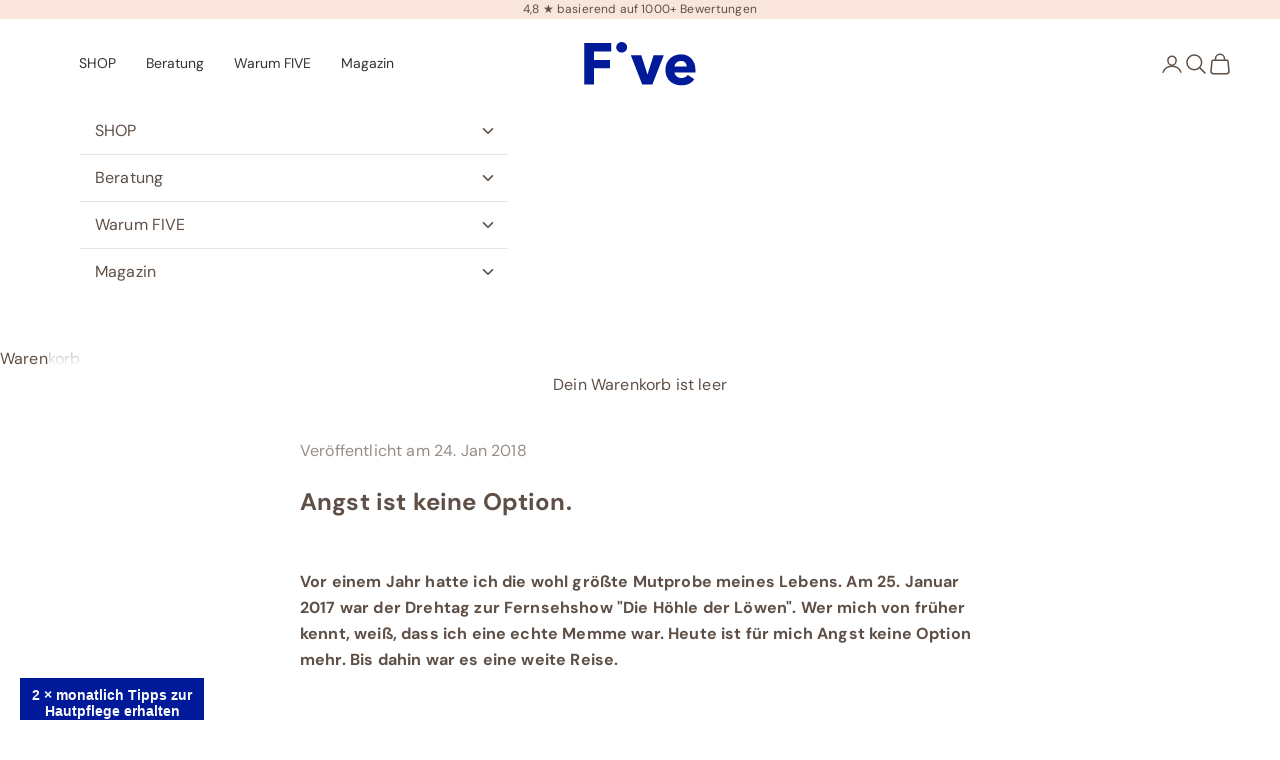

--- FILE ---
content_type: text/html; charset=utf-8
request_url: https://fiveskincare.de/blogs/blog/angst-ist-keine-option
body_size: 47094
content:
<!doctype html>

<html lang="de" dir="ltr">
  <head>

    <!-- Google Consent Mode V2 Consentmo -->
<script async crossorigin fetchpriority="high" src="/cdn/shopifycloud/importmap-polyfill/es-modules-shim.2.4.0.js"></script>
<script id="consentmo-gcmv2-integration">
  /*
  * Options:
  * - true: set default consent for all regions
  * - false: set default consent when the cookie bar active
  */
  const isSetDefaultConsent = true;

  window.dataLayer = window.dataLayer || [];
  function gtag(){dataLayer.push(arguments);}

  const getCsmCookie = (cookieName) => (document.cookie.split(';').map(c => c.trim()).find(c => c.startsWith(`${cookieName}=`))?.split('=')[1] ?? undefined);
  const getCsmStorage = () => {
    try {
      const storage = localStorage.getItem('gdprCache');
      if (!storage) return undefined;
      const parsed = JSON.parse(storage);
      const settings = parsed.getCookieConsentSettings && JSON.parse(parsed.getCookieConsentSettings);
      return {
        settings,
        cookieConsentName: `cookieconsent_status${settings?.cookie_name || ''}`
      };
    } catch {
      return undefined;
    }
  }

  const csmStorage = getCsmStorage();
  const cookieName = csmStorage?.cookieConsentName || 'cookieconsent_status';
  const csmCookieConsent = getCsmCookie(cookieName);
  const csmCookiePreferences = getCsmCookie('cookieconsent_preferences_disabled');

  if (isSetDefaultConsent) {
    let consentValues = {
      analytics: 'denied',
      marketing: 'denied',
      functionality: 'denied',
    };
    let adsDataRedaction = false;
    let urlPassthrough = false;

    if (csmCookieConsent && csmCookiePreferences !== undefined) {
      consentValues.analytics = csmCookiePreferences.indexOf('analytics') >= 0 ? 'denied' : 'granted';
      consentValues.marketing = csmCookiePreferences.indexOf('marketing') >= 0 ? 'denied' : 'granted';
      consentValues.functionality = csmCookiePreferences.indexOf('functionality') >= 0 ? 'denied' : 'granted';

      if (csmStorage && csmStorage?.settings?.gcm_options?.state == '1') {
        adsDataRedaction = csmStorage.settings.gcm_options?.ads_data_redaction || false;
        urlPassthrough = csmStorage.settings.gcm_options?.url_passthrough || false;
      }
    }

    gtag('consent', 'default', {
      ad_storage: consentValues.marketing,
      ad_personalization: consentValues.marketing,
      ad_user_data: consentValues.marketing,
      analytics_storage: consentValues.analytics,
      functionality_storage: consentValues.functionality,
      personalization_storage: consentValues.functionality,
      security_storage: 'granted',
      wait_for_update: 1500
    });
    gtag('set', 'ads_data_redaction', adsDataRedaction);
    gtag('set', 'url_passthrough', urlPassthrough);
  }

  document.addEventListener('consentmoSignal', function(event) {
    const csmSignal = event.detail;
    const consentState = csmSignal.integration?.gcm?.isEnabled ? csmSignal.integration.gcm.state : csmSignal.state;

    gtag('consent', (!isSetDefaultConsent ? 'default' : 'update'), consentState);
    if (csmSignal.integration?.gcm?.isEnabled) {
      gtag('set', 'ads_data_redaction', csmSignal.integration.gcm.adsDataRedaction);
      gtag('set', 'url_passthrough', csmSignal.integration.gcm.urlPassthrough);
    }
  });
</script>


    
    <meta charset="utf-8">
    <meta name="viewport" content="width=device-width, initial-scale=1.0, height=device-height, minimum-scale=1.0, maximum-scale=5.0">

    <title>Anna Pfeiffer: &quot;Angst ist keine Option&quot; – Five Skincare</title><meta name="description" content="Der Dreh zu &quot;Die Höhle der Löwen&quot; war für Anna Pfeiffer die grösste Mutprobe Ihres Lebens. Sie sagt &quot;Angst ist keine Option&quot;. Bis dahin war es eine weite Reise."><link rel="canonical" href="https://fiveskincare.de/blogs/blog/angst-ist-keine-option"><link rel="shortcut icon" href="//fiveskincare.de/cdn/shop/files/Five-Skincare-Favicon-180x180pxpx.png?v=1737040100&width=96">
      <link rel="apple-touch-icon" href="//fiveskincare.de/cdn/shop/files/Five-Skincare-Favicon-180x180pxpx.png?v=1737040100&width=180"><link rel="preconnect" href="https://fonts.shopifycdn.com" crossorigin><link rel="preload" href="//fiveskincare.de/cdn/fonts/figtree/figtree_n6.9d1ea52bb49a0a86cfd1b0383d00f83d3fcc14de.woff2" as="font" type="font/woff2" crossorigin><link rel="preload" href="//fiveskincare.de/cdn/fonts/dm_sans/dmsans_n4.ec80bd4dd7e1a334c969c265873491ae56018d72.woff2" as="font" type="font/woff2" crossorigin><meta property="og:type" content="article">
  <meta property="og:title" content="Angst ist keine Option."><meta property="og:image" content="http://fiveskincare.de/cdn/shop/articles/unnamed_f65abd42-2cfd-4a03-9e89-219ca9604e1e.jpg?v=1557419573&width=2048">
  <meta property="og:image:secure_url" content="https://fiveskincare.de/cdn/shop/articles/unnamed_f65abd42-2cfd-4a03-9e89-219ca9604e1e.jpg?v=1557419573&width=2048">
  <meta property="og:image:width" content="1024">
  <meta property="og:image:height" content="1024"><meta property="og:description" content="Der Dreh zu &quot;Die Höhle der Löwen&quot; war für Anna Pfeiffer die grösste Mutprobe Ihres Lebens. Sie sagt &quot;Angst ist keine Option&quot;. Bis dahin war es eine weite Reise."><meta property="og:url" content="https://fiveskincare.de/blogs/blog/angst-ist-keine-option">
<meta property="og:site_name" content="Five Skincare"><meta name="twitter:card" content="summary"><meta name="twitter:title" content="Angst ist keine Option.">
  <meta name="twitter:description" content="Vor einem Jahr hatte ich die wohl größte Mutprobe meines Lebens. Am 25. Januar 2017 war der Drehtag zur Fernsehshow &quot;Die Höhle der Löwen&quot;. Wer mich von früher kennt, weiß, dass ich eine echte Memme war. Heute ist für mich Angst keine Option mehr. Bis dahin war es eine weite Reise. Photo by averie woodard on Unsplash Ein Etikett fürs Leben Als Kind war ich gemeinhin als Memme bekannt. Ich fürchtete mich vor fast allen Dingen. Dies wurde mir jede Woche von Neuem vorgeführt, als ich im Sportunterricht immer als Letze in die Gruppe gewählt wurde. Ich hatte Angst vor jedem Ball und vor jedem Turngerät. Ich war schüchtern, traute mich kaum den Mund aufzumachen oder vor der Klasse das Wort zu ergreifen. Damals rechnete ich fest damit, dass ich die Zeit einfach aussitzen kann und dann ganz viele Sachen"><meta name="twitter:image" content="https://fiveskincare.de/cdn/shop/articles/unnamed_f65abd42-2cfd-4a03-9e89-219ca9604e1e.jpg?crop=center&height=1200&v=1557419573&width=1200">
  <meta name="twitter:image:alt" content="Angst ist keine Option."><script type="application/ld+json">
  {
    "@context": "https://schema.org",
    "@type": "BreadcrumbList",
    "itemListElement": [{
        "@type": "ListItem",
        "position": 1,
        "name": "Home",
        "item": "https://fiveskincare.de"
      },{
            "@type": "ListItem",
            "position": 2,
            "name": "Blog: Hinter den Kulissen von FIVE",
            "item": "https://fiveskincare.de/blogs/blog"
          }, {
            "@type": "ListItem",
            "position": 3,
            "name": "Blog: Hinter den Kulissen von FIVE",
            "item": "https://fiveskincare.de/blogs/blog/angst-ist-keine-option"
          }]
  }
</script><style>/* Typography (heading) */
  @font-face {
  font-family: Figtree;
  font-weight: 600;
  font-style: normal;
  font-display: fallback;
  src: url("//fiveskincare.de/cdn/fonts/figtree/figtree_n6.9d1ea52bb49a0a86cfd1b0383d00f83d3fcc14de.woff2") format("woff2"),
       url("//fiveskincare.de/cdn/fonts/figtree/figtree_n6.f0fcdea525a0e47b2ae4ab645832a8e8a96d31d3.woff") format("woff");
}

@font-face {
  font-family: Figtree;
  font-weight: 600;
  font-style: italic;
  font-display: fallback;
  src: url("//fiveskincare.de/cdn/fonts/figtree/figtree_i6.702baae75738b446cfbed6ac0d60cab7b21e61ba.woff2") format("woff2"),
       url("//fiveskincare.de/cdn/fonts/figtree/figtree_i6.6b8dc40d16c9905d29525156e284509f871ce8f9.woff") format("woff");
}

/* Typography (body) */
  @font-face {
  font-family: "DM Sans";
  font-weight: 400;
  font-style: normal;
  font-display: fallback;
  src: url("//fiveskincare.de/cdn/fonts/dm_sans/dmsans_n4.ec80bd4dd7e1a334c969c265873491ae56018d72.woff2") format("woff2"),
       url("//fiveskincare.de/cdn/fonts/dm_sans/dmsans_n4.87bdd914d8a61247b911147ae68e754d695c58a6.woff") format("woff");
}

@font-face {
  font-family: "DM Sans";
  font-weight: 400;
  font-style: italic;
  font-display: fallback;
  src: url("//fiveskincare.de/cdn/fonts/dm_sans/dmsans_i4.b8fe05e69ee95d5a53155c346957d8cbf5081c1a.woff2") format("woff2"),
       url("//fiveskincare.de/cdn/fonts/dm_sans/dmsans_i4.403fe28ee2ea63e142575c0aa47684d65f8c23a0.woff") format("woff");
}

@font-face {
  font-family: "DM Sans";
  font-weight: 700;
  font-style: normal;
  font-display: fallback;
  src: url("//fiveskincare.de/cdn/fonts/dm_sans/dmsans_n7.97e21d81502002291ea1de8aefb79170c6946ce5.woff2") format("woff2"),
       url("//fiveskincare.de/cdn/fonts/dm_sans/dmsans_n7.af5c214f5116410ca1d53a2090665620e78e2e1b.woff") format("woff");
}

@font-face {
  font-family: "DM Sans";
  font-weight: 700;
  font-style: italic;
  font-display: fallback;
  src: url("//fiveskincare.de/cdn/fonts/dm_sans/dmsans_i7.52b57f7d7342eb7255084623d98ab83fd96e7f9b.woff2") format("woff2"),
       url("//fiveskincare.de/cdn/fonts/dm_sans/dmsans_i7.d5e14ef18a1d4a8ce78a4187580b4eb1759c2eda.woff") format("woff");
}

:root {
    /* Container */
    --container-max-width: 100%;
    --container-xxs-max-width: 27.5rem; /* 440px */
    --container-xs-max-width: 42.5rem; /* 680px */
    --container-sm-max-width: 61.25rem; /* 980px */
    --container-md-max-width: 71.875rem; /* 1150px */
    --container-lg-max-width: 78.75rem; /* 1260px */
    --container-xl-max-width: 85rem; /* 1360px */
    --container-gutter: 1.25rem;

    --section-vertical-spacing: 2.5rem;
    --section-vertical-spacing-tight:2.5rem;

    --section-stack-gap:2.25rem;
    --section-stack-gap-tight:2.25rem;

    /* Form settings */
    --form-gap: 1.25rem; /* Gap between fieldset and submit button */
    --fieldset-gap: 1rem; /* Gap between each form input within a fieldset */
    --form-control-gap: 0.625rem; /* Gap between input and label (ignored for floating label) */
    --checkbox-control-gap: 0.75rem; /* Horizontal gap between checkbox and its associated label */
    --input-padding-block: 0.65rem; /* Vertical padding for input, textarea and native select */
    --input-padding-inline: 0.8rem; /* Horizontal padding for input, textarea and native select */
    --checkbox-size: 0.875rem; /* Size (width and height) for checkbox */

    /* Other sizes */
    --sticky-area-height: calc(var(--announcement-bar-is-sticky, 0) * var(--announcement-bar-height, 0px) + var(--header-is-sticky, 0) * var(--header-is-visible, 1) * var(--header-height, 0px));

    /* RTL support */
    --transform-logical-flip: 1;
    --transform-origin-start: left;
    --transform-origin-end: right;

    /**
     * ---------------------------------------------------------------------
     * TYPOGRAPHY
     * ---------------------------------------------------------------------
     */

    /* Font properties */
    --heading-font-family: Figtree, sans-serif;
    --heading-font-weight: 600;
    --heading-font-style: normal;
    --heading-text-transform: normal;
    --heading-letter-spacing: 0.0em;
    --text-font-family: "DM Sans", sans-serif;
    --text-font-weight: 400;
    --text-font-style: normal;
    --text-letter-spacing: 0.01em;
    --button-font: var(--heading-font-style) var(--heading-font-weight) var(--text-sm) / 1.65 var(--heading-font-family);
    --button-text-transform: uppercase;
    --button-letter-spacing: 0.18em;

    /* Font sizes */--text-heading-size-factor: 1.5;
    --text-h1: max(0.6875rem, clamp(1.375rem, 1.146341463414634rem + 0.975609756097561vw, 2rem) * var(--text-heading-size-factor)); 
    --text-h2: max(0.6875rem, clamp(1.25rem, 1.0670731707317074rem + 0.7804878048780488vw, 1.75rem) * var(--text-heading-size-factor));
    --text-h3: max(0.6875rem, clamp(1.00rem, 1.0335365853658536rem + 0.3902439024390244vw, 1.00rem) * var(--text-heading-size-factor)); 
    --text-h4: calc(1rem);
    --text-h5: calc(0.875rem);
    --text-h6: calc(0.875rem);

    --text-xs: 0.875rem;
    --text-sm: 0.9375rem;
    --text-base: 1.0rem;
    --text-lg: 1.125rem;
    --text-xl: 1.25rem;

    /* Rounded variables (used for border radius) */
    --rounded-full: 9999px;
    --button-border-radius: 0.0rem;
    --input-border-radius: 0.0rem;

    /* Box shadow */
    --shadow-sm: 0 2px 8px rgb(0 0 0 / 0.05);
    --shadow: 0 5px 15px rgb(0 0 0 / 0.05);
    --shadow-md: 0 5px 30px rgb(0 0 0 / 0.05);
    --shadow-block: px px px rgb(var(--text-primary) / 0.0);

    /**
     * ---------------------------------------------------------------------
     * OTHER
     * ---------------------------------------------------------------------
     */

    --checkmark-svg-url: url(//fiveskincare.de/cdn/shop/t/88/assets/checkmark.svg?v=77552481021870063511740577777);
    --cursor-zoom-in-svg-url: url(//fiveskincare.de/cdn/shop/t/88/assets/cursor-zoom-in.svg?v=61561122187764328501740577777);
  }

  [dir="rtl"]:root {
    /* RTL support */
    --transform-logical-flip: -1;
    --transform-origin-start: right;
    --transform-origin-end: left;
  }

  @media screen and (min-width: 700px) {
    :root {
      /* Typography (font size) */
      --text-xs: 0.875rem;
      --text-sm: 0.9375rem;
      --text-base: 1.0rem;
      --text-lg: 1.125rem;
      --text-xl: 1.375rem;

      /* Spacing settings */
      --container-gutter: 2rem;
    }
  }

  @media screen and (min-width: 1000px) {
    :root {
      /* Spacing settings */
      --container-gutter: 3rem;

      --section-vertical-spacing: 4rem;
      --section-vertical-spacing-tight: 4rem;

      --section-stack-gap:3rem;
      --section-stack-gap-tight:3rem;
    }
  }:root {/* Overlay used for modal */
    --page-overlay: 0 0 0 / 0.4;

    /* We use the first scheme background as default */
    --page-background: ;

    /* Product colors */
    --on-sale-text: 185 103 137;
    --on-sale-badge-background: 185 103 137;
    --on-sale-badge-text: 255 255 255;
    --sold-out-badge-background: 239 239 239;
    --sold-out-badge-text: 0 0 0 / 0.65;
    --custom-badge-background: 160 82 45;
    --custom-badge-text: 255 255 255;
    --star-color: 0 26 153;

    /* Status colors */
    --success-background: 212 227 203;
    --success-text: 48 122 7;
    --warning-background: 253 241 224;
    --warning-text: 237 138 0;
    --error-background: 243 204 204;
    --error-text: 203 43 43;
  }.color-scheme--scheme-1 {
      /* Color settings */--accent: 0 26 153;
      --text-color: 94 80 71;
      --background: 255 255 255 / 1.0;
      --background-without-opacity: 255 255 255;
      --background-gradient: ;--border-color: 231 229 227;/* Button colors */
      --button-background: 0 26 153;
      --button-text-color: 255 255 255;

      /* Circled buttons */
      --circle-button-background: 255 255 255;
      --circle-button-text-color: 94 80 71;
    }.shopify-section:has(.section-spacing.color-scheme--bg-54922f2e920ba8346f6dc0fba343d673) + .shopify-section:has(.section-spacing.color-scheme--bg-54922f2e920ba8346f6dc0fba343d673:not(.bordered-section)) .section-spacing {
      padding-block-start: 0;
    }.color-scheme--scheme-2 {
      /* Color settings */--accent: 94 80 71;
      --text-color: 94 80 71;
      --background: 241 238 233 / 1.0;
      --background-without-opacity: 241 238 233;
      --background-gradient: ;--border-color: 219 214 209;/* Button colors */
      --button-background: 94 80 71;
      --button-text-color: 255 255 255;

      /* Circled buttons */
      --circle-button-background: 255 255 255;
      --circle-button-text-color: 94 80 71;
    }.shopify-section:has(.section-spacing.color-scheme--bg-24a0af5d9d1631b5c36cb8981b35abe0) + .shopify-section:has(.section-spacing.color-scheme--bg-24a0af5d9d1631b5c36cb8981b35abe0:not(.bordered-section)) .section-spacing {
      padding-block-start: 0;
    }.color-scheme--scheme-3 {
      /* Color settings */--accent: 0 26 153;
      --text-color: 94 80 71;
      --background: 251 244 237 / 1.0;
      --background-without-opacity: 251 244 237;
      --background-gradient: ;--border-color: 227 219 212;/* Button colors */
      --button-background: 0 26 153;
      --button-text-color: 255 255 255;

      /* Circled buttons */
      --circle-button-background: 255 255 255;
      --circle-button-text-color: 94 80 71;
    }.shopify-section:has(.section-spacing.color-scheme--bg-25b2b82a2daa976571df511bec5b95dd) + .shopify-section:has(.section-spacing.color-scheme--bg-25b2b82a2daa976571df511bec5b95dd:not(.bordered-section)) .section-spacing {
      padding-block-start: 0;
    }.color-scheme--scheme-4 {
      /* Color settings */--accent: 0 26 153;
      --text-color: 94 80 71;
      --background: 247 246 246 / 1.0;
      --background-without-opacity: 247 246 246;
      --background-gradient: ;--border-color: 224 221 220;/* Button colors */
      --button-background: 0 26 153;
      --button-text-color: 255 255 255;

      /* Circled buttons */
      --circle-button-background: 94 80 71;
      --circle-button-text-color: 255 255 255;
    }.shopify-section:has(.section-spacing.color-scheme--bg-37f5e8dadf1890c0bfe208828bc0f4c3) + .shopify-section:has(.section-spacing.color-scheme--bg-37f5e8dadf1890c0bfe208828bc0f4c3:not(.bordered-section)) .section-spacing {
      padding-block-start: 0;
    }.color-scheme--scheme-81b63a06-3315-489c-872c-310820647ad4 {
      /* Color settings */--accent: 94 80 71;
      --text-color: 94 80 71;
      --background: 255 255 255 / 1.0;
      --background-without-opacity: 255 255 255;
      --background-gradient: ;--border-color: 231 229 227;/* Button colors */
      --button-background: 94 80 71;
      --button-text-color: 255 255 255;

      /* Circled buttons */
      --circle-button-background: 255 255 255;
      --circle-button-text-color: 94 80 71;
    }.shopify-section:has(.section-spacing.color-scheme--bg-54922f2e920ba8346f6dc0fba343d673) + .shopify-section:has(.section-spacing.color-scheme--bg-54922f2e920ba8346f6dc0fba343d673:not(.bordered-section)) .section-spacing {
      padding-block-start: 0;
    }.color-scheme--scheme-ab32df65-4af2-4db5-8105-8b92af8161d2 {
      /* Color settings */--accent: 160 82 45;
      --text-color: 96 49 27;
      --background: 251 244 237 / 1.0;
      --background-without-opacity: 251 244 237;
      --background-gradient: ;--border-color: 228 215 206;/* Button colors */
      --button-background: 160 82 45;
      --button-text-color: 255 255 255;

      /* Circled buttons */
      --circle-button-background: 255 255 255;
      --circle-button-text-color: 94 80 71;
    }.shopify-section:has(.section-spacing.color-scheme--bg-25b2b82a2daa976571df511bec5b95dd) + .shopify-section:has(.section-spacing.color-scheme--bg-25b2b82a2daa976571df511bec5b95dd:not(.bordered-section)) .section-spacing {
      padding-block-start: 0;
    }.color-scheme--scheme-4a83fe3d-9c62-476f-9e39-8c63b06a3a51 {
      /* Color settings */--accent: 0 26 153;
      --text-color: 94 80 71;
      --background: 249 229 219 / 1.0;
      --background-without-opacity: 249 229 219;
      --background-gradient: ;--border-color: 226 207 197;/* Button colors */
      --button-background: 0 26 153;
      --button-text-color: 255 255 255;

      /* Circled buttons */
      --circle-button-background: 255 255 255;
      --circle-button-text-color: 94 80 71;
    }.shopify-section:has(.section-spacing.color-scheme--bg-1ef8f0f4e78fde277564cb1c2c0f1a28) + .shopify-section:has(.section-spacing.color-scheme--bg-1ef8f0f4e78fde277564cb1c2c0f1a28:not(.bordered-section)) .section-spacing {
      padding-block-start: 0;
    }.color-scheme--scheme-06330ea8-ec22-4c63-b6eb-9de74e65c932 {
      /* Color settings */--accent: 0 26 153;
      --text-color: 94 80 71;
      --background: 255 255 255 / 1.0;
      --background-without-opacity: 255 255 255;
      --background-gradient: ;--border-color: 231 229 227;/* Button colors */
      --button-background: 0 26 153;
      --button-text-color: 255 255 255;

      /* Circled buttons */
      --circle-button-background: 255 255 255;
      --circle-button-text-color: 94 80 71;
    }.shopify-section:has(.section-spacing.color-scheme--bg-54922f2e920ba8346f6dc0fba343d673) + .shopify-section:has(.section-spacing.color-scheme--bg-54922f2e920ba8346f6dc0fba343d673:not(.bordered-section)) .section-spacing {
      padding-block-start: 0;
    }.color-scheme--scheme-97599281-01a6-476c-b719-171fbe2d650a {
      /* Color settings */--accent: 255 255 255;
      --text-color: 255 255 255;
      --background: 255 255 255 / 1.0;
      --background-without-opacity: 255 255 255;
      --background-gradient: ;--border-color: 255 255 255;/* Button colors */
      --button-background: 255 255 255;
      --button-text-color: 0 26 153;

      /* Circled buttons */
      --circle-button-background: 255 255 255;
      --circle-button-text-color: 94 80 71;
    }.shopify-section:has(.section-spacing.color-scheme--bg-54922f2e920ba8346f6dc0fba343d673) + .shopify-section:has(.section-spacing.color-scheme--bg-54922f2e920ba8346f6dc0fba343d673:not(.bordered-section)) .section-spacing {
      padding-block-start: 0;
    }.color-scheme--scheme-9f6538a5-5c0f-46c4-b573-d1a5fcefbf46 {
      /* Color settings */--accent: 0 26 153;
      --text-color: 94 80 71;
      --background: 221 235 248 / 1.0;
      --background-without-opacity: 221 235 248;
      --background-gradient: ;--border-color: 202 212 221;/* Button colors */
      --button-background: 0 26 153;
      --button-text-color: 255 255 255;

      /* Circled buttons */
      --circle-button-background: 255 255 255;
      --circle-button-text-color: 0 26 153;
    }.shopify-section:has(.section-spacing.color-scheme--bg-89bef30e823519c8931481656fc48599) + .shopify-section:has(.section-spacing.color-scheme--bg-89bef30e823519c8931481656fc48599:not(.bordered-section)) .section-spacing {
      padding-block-start: 0;
    }.color-scheme--scheme-7907be52-73da-475c-859c-ef94a54380f9 {
      /* Color settings */--accent: 0 26 153;
      --text-color: 255 255 255;
      --background: 185 103 137 / 1.0;
      --background-without-opacity: 185 103 137;
      --background-gradient: ;--border-color: 196 126 155;/* Button colors */
      --button-background: 0 26 153;
      --button-text-color: 255 255 255;

      /* Circled buttons */
      --circle-button-background: 255 255 255;
      --circle-button-text-color: 94 80 71;
    }.shopify-section:has(.section-spacing.color-scheme--bg-123c6e445a5811c9cb4fed78819f1231) + .shopify-section:has(.section-spacing.color-scheme--bg-123c6e445a5811c9cb4fed78819f1231:not(.bordered-section)) .section-spacing {
      padding-block-start: 0;
    }.color-scheme--dialog {
      /* Color settings */--accent: 94 80 71;
      --text-color: 94 80 71;
      --background: 241 238 233 / 1.0;
      --background-without-opacity: 241 238 233;
      --background-gradient: ;--border-color: 219 214 209;/* Button colors */
      --button-background: 94 80 71;
      --button-text-color: 255 255 255;

      /* Circled buttons */
      --circle-button-background: 255 255 255;
      --circle-button-text-color: 94 80 71;
    }
</style><script>
  // This allows to expose several variables to the global scope, to be used in scripts
  window.themeVariables = {
    settings: {
      showPageTransition: null,
      pageType: "article",
      moneyFormat: "{{amount_with_comma_separator}} €",
      moneyWithCurrencyFormat: "{{amount_with_comma_separator}} €",
      currencyCodeEnabled: true,
      cartType: "drawer",
      staggerMenuApparition: true
    },

    strings: {
      addedToCart: "Zum Warenkorb hinzugefügt!",
      closeGallery: "Galerie schließen",
      zoomGallery: "Bild vergrößern",
      errorGallery: "Bild kann nicht geladen werden",
      shippingEstimatorNoResults: "Tut uns leid, aber wir verschicken leider nicht an deine Adresse.",
      shippingEstimatorOneResult: "Für deine Adresse gibt es einen Versandtarif:",
      shippingEstimatorMultipleResults: "Für deine Adresse gibt es mehrere Versandtarife:",
      shippingEstimatorError: "Beim Berechnen der Versandkosten ist ein Fehler aufgetreten:",
      next: "Vor",
      previous: "Zurück"
    },

    mediaQueries: {
      'sm': 'screen and (min-width: 700px)',
      'md': 'screen and (min-width: 1000px)',
      'lg': 'screen and (min-width: 1150px)',
      'xl': 'screen and (min-width: 1400px)',
      '2xl': 'screen and (min-width: 1600px)',
      'sm-max': 'screen and (max-width: 699px)',
      'md-max': 'screen and (max-width: 999px)',
      'lg-max': 'screen and (max-width: 1149px)',
      'xl-max': 'screen and (max-width: 1399px)',
      '2xl-max': 'screen and (max-width: 1599px)',
      'motion-safe': '(prefers-reduced-motion: no-preference)',
      'motion-reduce': '(prefers-reduced-motion: reduce)',
      'supports-hover': 'screen and (pointer: fine)',
      'supports-touch': 'screen and (hover: none)'
    }
  };</script><script>
      if (!(HTMLScriptElement.supports && HTMLScriptElement.supports('importmap'))) {
        const importMapPolyfill = document.createElement('script');
        importMapPolyfill.async = true;
        importMapPolyfill.src = "//fiveskincare.de/cdn/shop/t/88/assets/es-module-shims.min.js?v=98603786603752121101740577777";

        document.head.appendChild(importMapPolyfill);
      }
    </script>

    <script type="importmap">{
        "imports": {
          "vendor": "//fiveskincare.de/cdn/shop/t/88/assets/vendor.min.js?v=127380567671676268461740577777",
          "theme": "//fiveskincare.de/cdn/shop/t/88/assets/theme.js?v=163176108211976512811740577777",
          "photoswipe": "//fiveskincare.de/cdn/shop/t/88/assets/photoswipe.min.js?v=13374349288281597431740577777"
        }
      }
    </script>

    <script type="module" src="//fiveskincare.de/cdn/shop/t/88/assets/vendor.min.js?v=127380567671676268461740577777"></script>
    <script type="module" src="//fiveskincare.de/cdn/shop/t/88/assets/theme.js?v=163176108211976512811740577777"></script>


    <!-- start, um bei Warenkorb Icon Anzahl Produkte darzustellen -->
    <script src="//fiveskincare.de/cdn/shop/t/88/assets/cart-updates.js?v=150940891355990242201740577777" defer></script>
    <!-- end, um bei Warenkorb Icon Anzahl Produkte darzustellen -->


    <!--Start für Google Analytics Vertification-->
    <meta name="google-site-verification" content="nOOvCA5VdkefncXlY5MYM_W_0p4kSx8c3kH9_5JEsv8" />
    <meta name="google-site-verification" content="fFEj4Ex46_na4uP_OsG_2a0ReAKLLCjtoZuBNyE4_OI" />
    <!--End für Google Analytics Vertification-->
    <!--Start für Google Search Console-->
    <meta name="google-site-verification" content="r-pAMjocqwk2LAktVYVB8Ijz9dKZHTkzfOyA-AadH7Y" />
    <meta name="google-site-verification" content="T3rQaHtArIbeIYWFOr9uGdIRKZby0X9-MBhH6KSqZh8" />
    <!--End für Google Search Console-->
    
    <!-- start hreflang tags -->
    
    
    <link rel="alternate" hreflang="de-CH" href="https://fiveskincare.ch/blogs/blog/angst-ist-keine-option" />
    <link rel="alternate" hreflang="de-LI" href="https://fiveskincare.ch/blogs/blog/angst-ist-keine-option" />
    <link rel="alternate" hreflang="de-AT" href="https://fiveskincare.de/blogs/blog/angst-ist-keine-option" />
    <link rel="alternate" hreflang="de-DE" href="https://fiveskincare.de/blogs/blog/angst-ist-keine-option" />
    <link rel="alternate" hreflang="x-default" href="https://fiveskincare.de/blogs/blog/angst-ist-keine-option" />
    <!-- end hreflang tags -->

    <!-- start bestimmte Seite vom Indexieren ausschliessen -->
<!-- end bestimmte Seite vom Indexieren ausschliessen -->

<!-- start Favicon für Microsoft Bing -->
<link rel="icon" href="https://cdn.shopify.com/s/files/1/2178/4613/files/favicon-32x32.ico?v=1737042142" type="image/x-icon">
<!-- end Favicon für Microsoft Bing -->   

<!-- start Damit werden eingebettete Instagram-Posts auch direkt angezeigt -->
    <script async src="//www.instagram.com/embed.js"></script>
<!-- end Damit werden eingebettete Instagram-Posts auch direkt angezeigt -->

    
    <script>window.performance && window.performance.mark && window.performance.mark('shopify.content_for_header.start');</script><meta name="google-site-verification" content="tSXjJ9xsdhmqfpaV6t-ZvCZ0ZDe9-jR2-dPf_0omE34">
<meta name="facebook-domain-verification" content="ywqy0vxl9w9ucb1py5v4k06k57qamc">
<meta name="facebook-domain-verification" content="b7emqncp5zla2qqgsqpktk03irm1tc">
<meta id="shopify-digital-wallet" name="shopify-digital-wallet" content="/21784613/digital_wallets/dialog">
<meta name="shopify-checkout-api-token" content="14f6f91b2cd279f6a2249ad45a304a79">
<meta id="in-context-paypal-metadata" data-shop-id="21784613" data-venmo-supported="false" data-environment="production" data-locale="de_DE" data-paypal-v4="true" data-currency="EUR">
<link rel="alternate" type="application/atom+xml" title="Feed" href="/blogs/blog.atom" />
<script async="async" src="/checkouts/internal/preloads.js?locale=de-DE"></script>
<script id="apple-pay-shop-capabilities" type="application/json">{"shopId":21784613,"countryCode":"CH","currencyCode":"EUR","merchantCapabilities":["supports3DS"],"merchantId":"gid:\/\/shopify\/Shop\/21784613","merchantName":"Five Skincare","requiredBillingContactFields":["postalAddress","email"],"requiredShippingContactFields":["postalAddress","email"],"shippingType":"shipping","supportedNetworks":["visa","masterCard","amex"],"total":{"type":"pending","label":"Five Skincare","amount":"1.00"},"shopifyPaymentsEnabled":true,"supportsSubscriptions":true}</script>
<script id="shopify-features" type="application/json">{"accessToken":"14f6f91b2cd279f6a2249ad45a304a79","betas":["rich-media-storefront-analytics"],"domain":"fiveskincare.de","predictiveSearch":true,"shopId":21784613,"locale":"de"}</script>
<script>var Shopify = Shopify || {};
Shopify.shop = "fresh-to-order-cosmetics-de.myshopify.com";
Shopify.locale = "de";
Shopify.currency = {"active":"EUR","rate":"1.0"};
Shopify.country = "DE";
Shopify.theme = {"name":"Prestige 10.5.1 | Aktuell ab 31.10.2025","id":177840193917,"schema_name":"Prestige","schema_version":"10.5.1","theme_store_id":855,"role":"main"};
Shopify.theme.handle = "null";
Shopify.theme.style = {"id":null,"handle":null};
Shopify.cdnHost = "fiveskincare.de/cdn";
Shopify.routes = Shopify.routes || {};
Shopify.routes.root = "/";</script>
<script type="module">!function(o){(o.Shopify=o.Shopify||{}).modules=!0}(window);</script>
<script>!function(o){function n(){var o=[];function n(){o.push(Array.prototype.slice.apply(arguments))}return n.q=o,n}var t=o.Shopify=o.Shopify||{};t.loadFeatures=n(),t.autoloadFeatures=n()}(window);</script>
<script id="shop-js-analytics" type="application/json">{"pageType":"article"}</script>
<script defer="defer" async type="module" src="//fiveskincare.de/cdn/shopifycloud/shop-js/modules/v2/client.init-shop-cart-sync_D96QZrIF.de.esm.js"></script>
<script defer="defer" async type="module" src="//fiveskincare.de/cdn/shopifycloud/shop-js/modules/v2/chunk.common_SV6uigsF.esm.js"></script>
<script type="module">
  await import("//fiveskincare.de/cdn/shopifycloud/shop-js/modules/v2/client.init-shop-cart-sync_D96QZrIF.de.esm.js");
await import("//fiveskincare.de/cdn/shopifycloud/shop-js/modules/v2/chunk.common_SV6uigsF.esm.js");

  window.Shopify.SignInWithShop?.initShopCartSync?.({"fedCMEnabled":true,"windoidEnabled":true});

</script>
<script>(function() {
  var isLoaded = false;
  function asyncLoad() {
    if (isLoaded) return;
    isLoaded = true;
    var urls = ["https:\/\/d3hw6dc1ow8pp2.cloudfront.net\/reviewsWidget.min.js?shop=fresh-to-order-cosmetics-de.myshopify.com"];
    for (var i = 0; i < urls.length; i++) {
      var s = document.createElement('script');
      s.type = 'text/javascript';
      s.async = true;
      s.src = urls[i];
      var x = document.getElementsByTagName('script')[0];
      x.parentNode.insertBefore(s, x);
    }
  };
  if(window.attachEvent) {
    window.attachEvent('onload', asyncLoad);
  } else {
    window.addEventListener('load', asyncLoad, false);
  }
})();</script>
<script id="__st">var __st={"a":21784613,"offset":3600,"reqid":"d6e16c61-a1cd-4ff7-a3a9-f4eece6cb40b-1768359729","pageurl":"fiveskincare.de\/blogs\/blog\/angst-ist-keine-option","s":"articles-6366887976","u":"461658ad5499","p":"article","rtyp":"article","rid":6366887976};</script>
<script>window.ShopifyPaypalV4VisibilityTracking = true;</script>
<script id="captcha-bootstrap">!function(){'use strict';const t='contact',e='account',n='new_comment',o=[[t,t],['blogs',n],['comments',n],[t,'customer']],c=[[e,'customer_login'],[e,'guest_login'],[e,'recover_customer_password'],[e,'create_customer']],r=t=>t.map((([t,e])=>`form[action*='/${t}']:not([data-nocaptcha='true']) input[name='form_type'][value='${e}']`)).join(','),a=t=>()=>t?[...document.querySelectorAll(t)].map((t=>t.form)):[];function s(){const t=[...o],e=r(t);return a(e)}const i='password',u='form_key',d=['recaptcha-v3-token','g-recaptcha-response','h-captcha-response',i],f=()=>{try{return window.sessionStorage}catch{return}},m='__shopify_v',_=t=>t.elements[u];function p(t,e,n=!1){try{const o=window.sessionStorage,c=JSON.parse(o.getItem(e)),{data:r}=function(t){const{data:e,action:n}=t;return t[m]||n?{data:e,action:n}:{data:t,action:n}}(c);for(const[e,n]of Object.entries(r))t.elements[e]&&(t.elements[e].value=n);n&&o.removeItem(e)}catch(o){console.error('form repopulation failed',{error:o})}}const l='form_type',E='cptcha';function T(t){t.dataset[E]=!0}const w=window,h=w.document,L='Shopify',v='ce_forms',y='captcha';let A=!1;((t,e)=>{const n=(g='f06e6c50-85a8-45c8-87d0-21a2b65856fe',I='https://cdn.shopify.com/shopifycloud/storefront-forms-hcaptcha/ce_storefront_forms_captcha_hcaptcha.v1.5.2.iife.js',D={infoText:'Durch hCaptcha geschützt',privacyText:'Datenschutz',termsText:'Allgemeine Geschäftsbedingungen'},(t,e,n)=>{const o=w[L][v],c=o.bindForm;if(c)return c(t,g,e,D).then(n);var r;o.q.push([[t,g,e,D],n]),r=I,A||(h.body.append(Object.assign(h.createElement('script'),{id:'captcha-provider',async:!0,src:r})),A=!0)});var g,I,D;w[L]=w[L]||{},w[L][v]=w[L][v]||{},w[L][v].q=[],w[L][y]=w[L][y]||{},w[L][y].protect=function(t,e){n(t,void 0,e),T(t)},Object.freeze(w[L][y]),function(t,e,n,w,h,L){const[v,y,A,g]=function(t,e,n){const i=e?o:[],u=t?c:[],d=[...i,...u],f=r(d),m=r(i),_=r(d.filter((([t,e])=>n.includes(e))));return[a(f),a(m),a(_),s()]}(w,h,L),I=t=>{const e=t.target;return e instanceof HTMLFormElement?e:e&&e.form},D=t=>v().includes(t);t.addEventListener('submit',(t=>{const e=I(t);if(!e)return;const n=D(e)&&!e.dataset.hcaptchaBound&&!e.dataset.recaptchaBound,o=_(e),c=g().includes(e)&&(!o||!o.value);(n||c)&&t.preventDefault(),c&&!n&&(function(t){try{if(!f())return;!function(t){const e=f();if(!e)return;const n=_(t);if(!n)return;const o=n.value;o&&e.removeItem(o)}(t);const e=Array.from(Array(32),(()=>Math.random().toString(36)[2])).join('');!function(t,e){_(t)||t.append(Object.assign(document.createElement('input'),{type:'hidden',name:u})),t.elements[u].value=e}(t,e),function(t,e){const n=f();if(!n)return;const o=[...t.querySelectorAll(`input[type='${i}']`)].map((({name:t})=>t)),c=[...d,...o],r={};for(const[a,s]of new FormData(t).entries())c.includes(a)||(r[a]=s);n.setItem(e,JSON.stringify({[m]:1,action:t.action,data:r}))}(t,e)}catch(e){console.error('failed to persist form',e)}}(e),e.submit())}));const S=(t,e)=>{t&&!t.dataset[E]&&(n(t,e.some((e=>e===t))),T(t))};for(const o of['focusin','change'])t.addEventListener(o,(t=>{const e=I(t);D(e)&&S(e,y())}));const B=e.get('form_key'),M=e.get(l),P=B&&M;t.addEventListener('DOMContentLoaded',(()=>{const t=y();if(P)for(const e of t)e.elements[l].value===M&&p(e,B);[...new Set([...A(),...v().filter((t=>'true'===t.dataset.shopifyCaptcha))])].forEach((e=>S(e,t)))}))}(h,new URLSearchParams(w.location.search),n,t,e,['guest_login'])})(!0,!0)}();</script>
<script integrity="sha256-4kQ18oKyAcykRKYeNunJcIwy7WH5gtpwJnB7kiuLZ1E=" data-source-attribution="shopify.loadfeatures" defer="defer" src="//fiveskincare.de/cdn/shopifycloud/storefront/assets/storefront/load_feature-a0a9edcb.js" crossorigin="anonymous"></script>
<script data-source-attribution="shopify.dynamic_checkout.dynamic.init">var Shopify=Shopify||{};Shopify.PaymentButton=Shopify.PaymentButton||{isStorefrontPortableWallets:!0,init:function(){window.Shopify.PaymentButton.init=function(){};var t=document.createElement("script");t.src="https://fiveskincare.de/cdn/shopifycloud/portable-wallets/latest/portable-wallets.de.js",t.type="module",document.head.appendChild(t)}};
</script>
<script data-source-attribution="shopify.dynamic_checkout.buyer_consent">
  function portableWalletsHideBuyerConsent(e){var t=document.getElementById("shopify-buyer-consent"),n=document.getElementById("shopify-subscription-policy-button");t&&n&&(t.classList.add("hidden"),t.setAttribute("aria-hidden","true"),n.removeEventListener("click",e))}function portableWalletsShowBuyerConsent(e){var t=document.getElementById("shopify-buyer-consent"),n=document.getElementById("shopify-subscription-policy-button");t&&n&&(t.classList.remove("hidden"),t.removeAttribute("aria-hidden"),n.addEventListener("click",e))}window.Shopify?.PaymentButton&&(window.Shopify.PaymentButton.hideBuyerConsent=portableWalletsHideBuyerConsent,window.Shopify.PaymentButton.showBuyerConsent=portableWalletsShowBuyerConsent);
</script>
<script data-source-attribution="shopify.dynamic_checkout.cart.bootstrap">document.addEventListener("DOMContentLoaded",(function(){function t(){return document.querySelector("shopify-accelerated-checkout-cart, shopify-accelerated-checkout")}if(t())Shopify.PaymentButton.init();else{new MutationObserver((function(e,n){t()&&(Shopify.PaymentButton.init(),n.disconnect())})).observe(document.body,{childList:!0,subtree:!0})}}));
</script>
<link id="shopify-accelerated-checkout-styles" rel="stylesheet" media="screen" href="https://fiveskincare.de/cdn/shopifycloud/portable-wallets/latest/accelerated-checkout-backwards-compat.css" crossorigin="anonymous">
<style id="shopify-accelerated-checkout-cart">
        #shopify-buyer-consent {
  margin-top: 1em;
  display: inline-block;
  width: 100%;
}

#shopify-buyer-consent.hidden {
  display: none;
}

#shopify-subscription-policy-button {
  background: none;
  border: none;
  padding: 0;
  text-decoration: underline;
  font-size: inherit;
  cursor: pointer;
}

#shopify-subscription-policy-button::before {
  box-shadow: none;
}

      </style>

<script>window.performance && window.performance.mark && window.performance.mark('shopify.content_for_header.end');</script>
<link href="//fiveskincare.de/cdn/shop/t/88/assets/theme.css?v=156063690072461090361753439492" rel="stylesheet" type="text/css" media="all" /><!-- Klaviyo integration script from Consentmo GDPR app -->
    <script id="consentmo-klaviyo-integration-script">
  function csmConsentForKlaviyo(isMarketingEnabled = false) {
    const status = isMarketingEnabled ? 'granted' : 'denied';

    if (typeof klaviyo !== "undefined" && klaviyo.push && klaviyo.isIdentified()) {
      klaviyo.push(['identify', {
        'ad_personalization': status,
        'ad_user_data': status,
      }]);
    }

    if (isMarketingEnabled) {     
      document.cookie = "__kla_off=;expires=Thu, 01 Jan 1970 00:00:00 GMT";
    } else {
      document.cookie = "__kla_off=true"; 
    }
  }

  document.addEventListener('consentmoSignal', function(eventData) {
    const consentPreferences = eventData.detail.preferences;
    csmConsentForKlaviyo(consentPreferences.marketing);
  });
</script>
<!-- End Klaviyo integration script from Consentmo GDPR app -->

<!-- Microsoft UET Tracking Code -->
<script>(function(w,d,t,r,u){var f,n,i;w[u]=w[u]||[],f=function(){var o={ti:"343118147", enableAutoSpaTracking: true};o.q=w[u],w[u]=new UET(o),w[u].push("pageLoad")},n=d.createElement(t),n.src=r,n.async=1,n.onload=n.onreadystatechange=function(){var s=this.readyState;s&&s!=="loaded"&&s!=="complete"||(f(),n.onload=n.onreadystatechange=null)},i=d.getElementsByTagName(t)[0],i.parentNode.insertBefore(n,i)})(window,document,"script","//bat.bing.com/bat.js","uetq");</script>
<!-- End Microsoft UET Tracking Code  -->

<!-- Microsoft Consent Mode blocking script from Consentmo GDPR app -->
                <script id='gdpr-mcm-blocking-script'>
                  // Helper function to initialize UET tags
                  function initUETTag(tagId, isGranted) {
                    (function(w, d, t, r, u) {
                      var f, n, i;
                      w[u] = w[u] || [], f = function() {
                        var o = {
                          ti: tagId,
                          enableAutoSpaTracking: true
                        };
                        o.q = w[u]; w[u] = new UET(o); 
                        w[u].push('consent', 'default', {
                          'ad_storage': isGranted ? 'granted' : 'denied'
                        });

                        w[u].push('pageLoad');
                      }, n = d.createElement(t), n.src = r, n.async = 1, n.onload = n.onreadystatechange = function() {
                        var s = this.readyState;
                        s && s !== 'loaded' && s !== 'complete' || (f(), n.onload = n.onreadystatechange = null)
                      }, i = d.getElementsByTagName(t)[0], i.parentNode.insertBefore(n, i)
                    })(window, document, 'script', '//bat.bing.com/bat.js', 'uetq');
                  }
                
                  function setMicrosoftConsent(type = 'default', isGranted = false, executeUET) {
                    window.uetq = window.uetq || [];
                    window.uetq.push('consent', type, {
                      'ad_storage': isGranted ? 'granted' : 'denied'
                    });
                    if(executeUET) {
                      initUETTag("343118147", isGranted);
                    }
                  }
                  function checkConsentForMCM(adittionalChecks = 0, onlyUpdateConsent = false) {  
                    let gdprCache = localStorage.getItem('gdprCache') ? JSON.parse(localStorage.getItem('gdprCache')) : null;
                    let consentSettings = gdprCache && gdprCache.getCookieConsentSettings ? JSON.parse(gdprCache.getCookieConsentSettings) : null;
                    let countryDetection = gdprCache && gdprCache.countryDetection ? JSON.parse(gdprCache.countryDetection) : null;
                    let ccsCookie = (document.cookie.match(/^(?:.*;)?\s*cookieconsent_status\s*=\s*([^;]+)(?:.*)?$/)||[,null])[1];
                    if(consentSettings || (countryDetection && countryDetection.disable === '1')) {
                      if((consentSettings && consentSettings.status === 'disabled') || countryDetection.disable === '1'){
                        setMicrosoftConsent('default', true);
                        setMicrosoftConsent('update', true, true);
                      } else {
                        let updatedPreferences = gdprCache && typeof gdprCache.updatedPreferences !== 'undefined' ? gdprCache.updatedPreferences : null;
                        if(!onlyUpdateConsent) {
                          let initPreferences = parseInt(consentSettings.checkboxes_behavior);
                          let isDefaultMarketingEnabled = initPreferences === 1 || initPreferences === 3 || initPreferences === 4 || initPreferences === 6;
                          setMicrosoftConsent('default', isDefaultMarketingEnabled, updatedPreferences === null); 
                        }
                        if (updatedPreferences !== null) {
                          let isUpdatedMarketingEnabled = parseInt(updatedPreferences.indexOf('marketing')) === -1;
                          setMicrosoftConsent('update', isUpdatedMarketingEnabled, !onlyUpdateConsent);
                        }
                      }
                    } else {
                      if (adittionalChecks > 0) {
                        setTimeout(function() {
                          checkConsentForMCM(adittionalChecks - 1, onlyUpdateConsent);
                        }, 1000);
                      } else {
                        setMicrosoftConsent('default', true);
                        setMicrosoftConsent('update', true, true);
                      }
                    }
                  }
                
                  checkConsentForMCM(3);
                
                  window.addEventListener('click', function (e) {
                    if (e.target && typeof e.target.className === 'string' && e.target.className.indexOf('isense-cc-submit-consent') >= 0){
                      checkConsentForMCM(0, true);
                    }
                  });</script>
<!-- End Microsoft Consent Mode blocking script from Consentmo GDPR app -->

    
  <!-- BEGIN app block: shopify://apps/consentmo-gdpr/blocks/gdpr_cookie_consent/4fbe573f-a377-4fea-9801-3ee0858cae41 -->


<!-- END app block --><!-- BEGIN app block: shopify://apps/geo-pro-geolocation/blocks/geopro/16fc5313-7aee-4e90-ac95-f50fc7c8b657 --><!-- This snippet is used to load Geo:Pro data on the storefront -->
<meta class='geo-ip' content='[base64]'>
<!-- This snippet initializes the plugin -->
<script async>
  try {
    const loadGeoPro=()=>{let e=e=>{if(!e||e.isCrawler||"success"!==e.message){window.geopro_cancel="1";return}let o=e.isAdmin?"el-geoip-location-admin":"el-geoip-location",s=Date.now()+864e5;localStorage.setItem(o,JSON.stringify({value:e.data,expires:s})),e.isAdmin&&localStorage.setItem("el-geoip-admin",JSON.stringify({value:"1",expires:s}))},o=new XMLHttpRequest;o.open("GET","https://geo.geoproapp.com?x-api-key=91e359ab7-2b63-539e-1de2-c4bf731367a7",!0),o.responseType="json",o.onload=()=>e(200===o.status?o.response:null),o.send()},load=!["el-geoip-location-admin","el-geoip-location"].some(e=>{try{let o=JSON.parse(localStorage.getItem(e));return o&&o.expires>Date.now()}catch(s){return!1}});load&&loadGeoPro();
  } catch(e) {
    console.warn('Geo:Pro error', e);
    window.geopro_cancel = '1';
  }
</script>
<script src="https://cdn.shopify.com/extensions/019b746b-26da-7a64-a671-397924f34f11/easylocation-195/assets/easylocation-storefront.min.js" type="text/javascript" async></script>


<!-- END app block --><!-- BEGIN app block: shopify://apps/klaviyo-email-marketing-sms/blocks/klaviyo-onsite-embed/2632fe16-c075-4321-a88b-50b567f42507 -->












  <script async src="https://static.klaviyo.com/onsite/js/HaLq9R/klaviyo.js?company_id=HaLq9R"></script>
  <script>!function(){if(!window.klaviyo){window._klOnsite=window._klOnsite||[];try{window.klaviyo=new Proxy({},{get:function(n,i){return"push"===i?function(){var n;(n=window._klOnsite).push.apply(n,arguments)}:function(){for(var n=arguments.length,o=new Array(n),w=0;w<n;w++)o[w]=arguments[w];var t="function"==typeof o[o.length-1]?o.pop():void 0,e=new Promise((function(n){window._klOnsite.push([i].concat(o,[function(i){t&&t(i),n(i)}]))}));return e}}})}catch(n){window.klaviyo=window.klaviyo||[],window.klaviyo.push=function(){var n;(n=window._klOnsite).push.apply(n,arguments)}}}}();</script>

  




  <script>
    window.klaviyoReviewsProductDesignMode = false
  </script>







<!-- END app block --><!-- BEGIN app block: shopify://apps/okendo/blocks/theme-settings/bb689e69-ea70-4661-8fb7-ad24a2e23c29 --><!-- BEGIN app snippet: header-metafields -->




    <script id="okeReferralSettings" type="application/json">{"subscriberId":"61e809a0-5565-4162-b421-8a028b7ed53b","matchCustomerLocale":false,"localeAndVariant":{"variant":"informal","code":"de"},"referralSettings":{"referralsDisabled":false,"rewardSet":{"sender":{"type":"coupon","description":"Du sparst 10 € auf deine nächste Bestellung","value":10,"valueType":"fixed_amount"},"recipient":{"type":"coupon","description":"Du sparst 15% auf deine erste Bestellung","value":15,"valueType":"percentage"}},"terms":{"enabled":false},"textContentSet":{"recipient":{"thankYouTitleText":"Dein Gutschein ist aktiviert! 🎉","bodyText":"Jemand hat dir FIVE empfohlen – Naturkosmetik ohne Klimbim. Vegan, naturbasiert, reduziert auf das Wesentliche. Zum Start gibt’s {{ recipient_reward_value }} % für dich.","thankYouBodyText":"Viel Freude beim Pflegen deiner Haut.","titleText":"Dein Gutschein wartet 👋"},"sender":{"thankYouTitleText":"Danke, dass du FIVE weiterempfiehlst 🫶","bodyText":"Und freu dich über einen Gutschein im Wert von {{ sender_reward_value }} Euro für jede erfolgreiche Empfehlung. Das Beste: Ihr profitiert beide – die empfohlene Person erhält {{ recipient_reward_value }}% Rabatt auf ihre erste Bestellung.","thankYouBodyText":"Für uns als kleine Marke ist das etwas ganz Besonderes. Nur durch persönliche Empfehlungen von Herz zu Herz konnte sich FIVE in den letzten Jahren im Beauty-Dschungel behaupten – und weiter wachsen.","titleText":"Teile deine Liebe für FIVE"}},"showMarketingOptIn":true,"socialShare":{"options":{"sms":true,"twitter":false,"whatsApp":true,"facebookMessenger":true,"facebook":true},"defaultText":"Ich liebe FIVE Skincare! Mit diesem Link bekommst du einen Rabatt.","displayType":"monochrome","style":{"fillColor":"#001A99","backgroundColor":"#F1EEE9"}},"style":{"button":{"hoverBackgroundColor":"#0023CC","backgroundColor":"#001A99","hoverTextColor":"#FFFFFF","textColor":"#FFFFFF"},"hideOkendoBranding":true,"headerImage":{"width":350,"url":"https://dov7r31oq5dkj.cloudfront.net/61e809a0-5565-4162-b421-8a028b7ed53b/71b54bb7-fa5a-4529-a1e7-b798b242f6cf","headerStyle":"banner","height":99},"bubble":{"textColor":"#5E5047","backgroundColor":"#F1EEE9"},"text":{"primaryColor":"#5E5047","secondaryColor":"#73655C"},"removeBorderRadius":true,"textField":{"border":{"color":"#E3E0DE","focusColor":"#5E5047","focusShadowColor":"#F1EEE9"}}}}}</script><script type="text/javascript" defer="" src="https://d3hw6dc1ow8pp2.cloudfront.net/referrals/js/referrals-api.js"></script>






    <link href="https://d3hw6dc1ow8pp2.cloudfront.net/styles/main.min.css" rel="stylesheet" type="text/css">
<style type="text/css">
.okeReviews .okeReviews-reviewsWidget-header-controls-writeReview {
        display: inline-block;
    }
    .okeReviews .okeReviews-reviewsWidget.is-okeReviews-empty {
        display: block;
    }
</style>
<script type="application/json" id="oke-reviews-settings">
{"analyticsSettings":{"provider":"none"},"disableInitialReviewsFetchOnProducts":false,"filtersEnabled":false,"initialReviewDisplayCount":5,"locale":"de","localeAndVariant":{"variant":"informal","code":"de"},"omitMicrodata":true,"reviewSortOrder":"date","subscriberId":"61e809a0-5565-4162-b421-8a028b7ed53b","widgetTemplateId":"default","starRatingColor":"#001A99","recorderPlus":true,"recorderQandaPlus":true}
</script>

    <link rel="stylesheet" type="text/css" href="https://dov7r31oq5dkj.cloudfront.net/61e809a0-5565-4162-b421-8a028b7ed53b/widget-style-customisations.css?v=728c7d32-072c-4f24-b031-cfcf1c0d45d8">













<!-- END app snippet -->

    <!-- BEGIN app snippet: okendo-reviews-json-ld -->
<!-- END app snippet -->

<!-- BEGIN app snippet: widget-plus-initialisation-script -->




<!-- END app snippet -->


<!-- END app block --><!-- BEGIN app block: shopify://apps/tolstoy-shoppable-video-quiz/blocks/widget-block/06fa8282-42ff-403e-b67c-1936776aed11 -->




                























<script
  type="module"
  async
  src="https://widget.gotolstoy.com/we/widget.js"
  data-shop=fresh-to-order-cosmetics-de.myshopify.com
  data-app-key=ff5b0988-b9b2-41de-9823-e8b07e3a5d09
  data-should-use-cache=true
  data-cache-version=19ac0921172
  data-product-gallery-projects="[]"
  data-collection-gallery-projects="[]"
  data-product-id=""
  data-template-name="article"
  data-ot-ignore
>
</script>
<script
  type="text/javascript"
  nomodule
  async
  src="https://widget.gotolstoy.com/widget/widget.js"
  data-shop=fresh-to-order-cosmetics-de.myshopify.com
  data-app-key=ff5b0988-b9b2-41de-9823-e8b07e3a5d09
  data-should-use-cache=true
  data-cache-version=19ac0921172
  data-product-gallery-projects="[]"
  data-collection-gallery-projects="[]"
  data-product-id=""
  data-collection-id=""
  data-template-name="article"
  data-ot-ignore
></script>
<script
  type="module"
  async
  src="https://play.gotolstoy.com/widget-v2/widget.js"
  id="tolstoy-widget-script"
  data-shop=fresh-to-order-cosmetics-de.myshopify.com
  data-app-key=ff5b0988-b9b2-41de-9823-e8b07e3a5d09
  data-should-use-cache=true
  data-cache-version=19ac0921172
  data-product-gallery-projects="[]"
  data-collection-gallery-projects="[]"
  data-product-id=""
  data-collection-id=""
  data-shop-assistant-enabled="false"
  data-search-bar-widget-enabled="false"
  data-template-name="article"
  data-customer-id=""
  data-ot-ignore
></script>
<script>
  window.tolstoyCurrencySymbol = '€';
  window.tolstoyMoneyFormat = '{{amount_with_comma_separator}} €';
</script>
<script>
  window.tolstoyDebug = {
    enable: () => {
      fetch('/cart/update.js', {
        method: 'POST',
        headers: { 'Content-Type': 'application/json' },
        body: JSON.stringify({ attributes: { TolstoyDebugEnabled: 'true' } })
      })
      .then(response => response.json())
      .then(() => window.location.reload());
    },
    disable: () => {
      fetch('/cart/update.js', {
        method: 'POST',
        headers: { 'Content-Type': 'application/json' },
        body: JSON.stringify({ attributes: { TolstoyDebugEnabled: null } })
      })
      .then(response => response.json())
      .then(() => window.location.reload())
    },
    status: async () => {
      const response = await fetch('/cart.js');
      const json = await response.json();
      console.log(json.attributes);
    }
  }
</script>

<!-- END app block --><script src="https://cdn.shopify.com/extensions/019b5a12-7ff5-7e4a-bb2c-c668bf90c01c/dev-asklayer-94/assets/asklayer_loader.js" type="text/javascript" defer="defer"></script>
<script src="https://cdn.shopify.com/extensions/019b6ec2-7a43-747b-a1dc-8cc7f4de75fa/dealeasy-201/assets/lb-dealeasy.js" type="text/javascript" defer="defer"></script>
<script src="https://cdn.shopify.com/extensions/019bb69b-2dbd-7d22-a34f-66b1cead5da4/consentmo-gdpr-565/assets/consentmo_cookie_consent.js" type="text/javascript" defer="defer"></script>
<link href="https://monorail-edge.shopifysvc.com" rel="dns-prefetch">
<script>(function(){if ("sendBeacon" in navigator && "performance" in window) {try {var session_token_from_headers = performance.getEntriesByType('navigation')[0].serverTiming.find(x => x.name == '_s').description;} catch {var session_token_from_headers = undefined;}var session_cookie_matches = document.cookie.match(/_shopify_s=([^;]*)/);var session_token_from_cookie = session_cookie_matches && session_cookie_matches.length === 2 ? session_cookie_matches[1] : "";var session_token = session_token_from_headers || session_token_from_cookie || "";function handle_abandonment_event(e) {var entries = performance.getEntries().filter(function(entry) {return /monorail-edge.shopifysvc.com/.test(entry.name);});if (!window.abandonment_tracked && entries.length === 0) {window.abandonment_tracked = true;var currentMs = Date.now();var navigation_start = performance.timing.navigationStart;var payload = {shop_id: 21784613,url: window.location.href,navigation_start,duration: currentMs - navigation_start,session_token,page_type: "article"};window.navigator.sendBeacon("https://monorail-edge.shopifysvc.com/v1/produce", JSON.stringify({schema_id: "online_store_buyer_site_abandonment/1.1",payload: payload,metadata: {event_created_at_ms: currentMs,event_sent_at_ms: currentMs}}));}}window.addEventListener('pagehide', handle_abandonment_event);}}());</script>
<script id="web-pixels-manager-setup">(function e(e,d,r,n,o){if(void 0===o&&(o={}),!Boolean(null===(a=null===(i=window.Shopify)||void 0===i?void 0:i.analytics)||void 0===a?void 0:a.replayQueue)){var i,a;window.Shopify=window.Shopify||{};var t=window.Shopify;t.analytics=t.analytics||{};var s=t.analytics;s.replayQueue=[],s.publish=function(e,d,r){return s.replayQueue.push([e,d,r]),!0};try{self.performance.mark("wpm:start")}catch(e){}var l=function(){var e={modern:/Edge?\/(1{2}[4-9]|1[2-9]\d|[2-9]\d{2}|\d{4,})\.\d+(\.\d+|)|Firefox\/(1{2}[4-9]|1[2-9]\d|[2-9]\d{2}|\d{4,})\.\d+(\.\d+|)|Chrom(ium|e)\/(9{2}|\d{3,})\.\d+(\.\d+|)|(Maci|X1{2}).+ Version\/(15\.\d+|(1[6-9]|[2-9]\d|\d{3,})\.\d+)([,.]\d+|)( \(\w+\)|)( Mobile\/\w+|) Safari\/|Chrome.+OPR\/(9{2}|\d{3,})\.\d+\.\d+|(CPU[ +]OS|iPhone[ +]OS|CPU[ +]iPhone|CPU IPhone OS|CPU iPad OS)[ +]+(15[._]\d+|(1[6-9]|[2-9]\d|\d{3,})[._]\d+)([._]\d+|)|Android:?[ /-](13[3-9]|1[4-9]\d|[2-9]\d{2}|\d{4,})(\.\d+|)(\.\d+|)|Android.+Firefox\/(13[5-9]|1[4-9]\d|[2-9]\d{2}|\d{4,})\.\d+(\.\d+|)|Android.+Chrom(ium|e)\/(13[3-9]|1[4-9]\d|[2-9]\d{2}|\d{4,})\.\d+(\.\d+|)|SamsungBrowser\/([2-9]\d|\d{3,})\.\d+/,legacy:/Edge?\/(1[6-9]|[2-9]\d|\d{3,})\.\d+(\.\d+|)|Firefox\/(5[4-9]|[6-9]\d|\d{3,})\.\d+(\.\d+|)|Chrom(ium|e)\/(5[1-9]|[6-9]\d|\d{3,})\.\d+(\.\d+|)([\d.]+$|.*Safari\/(?![\d.]+ Edge\/[\d.]+$))|(Maci|X1{2}).+ Version\/(10\.\d+|(1[1-9]|[2-9]\d|\d{3,})\.\d+)([,.]\d+|)( \(\w+\)|)( Mobile\/\w+|) Safari\/|Chrome.+OPR\/(3[89]|[4-9]\d|\d{3,})\.\d+\.\d+|(CPU[ +]OS|iPhone[ +]OS|CPU[ +]iPhone|CPU IPhone OS|CPU iPad OS)[ +]+(10[._]\d+|(1[1-9]|[2-9]\d|\d{3,})[._]\d+)([._]\d+|)|Android:?[ /-](13[3-9]|1[4-9]\d|[2-9]\d{2}|\d{4,})(\.\d+|)(\.\d+|)|Mobile Safari.+OPR\/([89]\d|\d{3,})\.\d+\.\d+|Android.+Firefox\/(13[5-9]|1[4-9]\d|[2-9]\d{2}|\d{4,})\.\d+(\.\d+|)|Android.+Chrom(ium|e)\/(13[3-9]|1[4-9]\d|[2-9]\d{2}|\d{4,})\.\d+(\.\d+|)|Android.+(UC? ?Browser|UCWEB|U3)[ /]?(15\.([5-9]|\d{2,})|(1[6-9]|[2-9]\d|\d{3,})\.\d+)\.\d+|SamsungBrowser\/(5\.\d+|([6-9]|\d{2,})\.\d+)|Android.+MQ{2}Browser\/(14(\.(9|\d{2,})|)|(1[5-9]|[2-9]\d|\d{3,})(\.\d+|))(\.\d+|)|K[Aa][Ii]OS\/(3\.\d+|([4-9]|\d{2,})\.\d+)(\.\d+|)/},d=e.modern,r=e.legacy,n=navigator.userAgent;return n.match(d)?"modern":n.match(r)?"legacy":"unknown"}(),u="modern"===l?"modern":"legacy",c=(null!=n?n:{modern:"",legacy:""})[u],f=function(e){return[e.baseUrl,"/wpm","/b",e.hashVersion,"modern"===e.buildTarget?"m":"l",".js"].join("")}({baseUrl:d,hashVersion:r,buildTarget:u}),m=function(e){var d=e.version,r=e.bundleTarget,n=e.surface,o=e.pageUrl,i=e.monorailEndpoint;return{emit:function(e){var a=e.status,t=e.errorMsg,s=(new Date).getTime(),l=JSON.stringify({metadata:{event_sent_at_ms:s},events:[{schema_id:"web_pixels_manager_load/3.1",payload:{version:d,bundle_target:r,page_url:o,status:a,surface:n,error_msg:t},metadata:{event_created_at_ms:s}}]});if(!i)return console&&console.warn&&console.warn("[Web Pixels Manager] No Monorail endpoint provided, skipping logging."),!1;try{return self.navigator.sendBeacon.bind(self.navigator)(i,l)}catch(e){}var u=new XMLHttpRequest;try{return u.open("POST",i,!0),u.setRequestHeader("Content-Type","text/plain"),u.send(l),!0}catch(e){return console&&console.warn&&console.warn("[Web Pixels Manager] Got an unhandled error while logging to Monorail."),!1}}}}({version:r,bundleTarget:l,surface:e.surface,pageUrl:self.location.href,monorailEndpoint:e.monorailEndpoint});try{o.browserTarget=l,function(e){var d=e.src,r=e.async,n=void 0===r||r,o=e.onload,i=e.onerror,a=e.sri,t=e.scriptDataAttributes,s=void 0===t?{}:t,l=document.createElement("script"),u=document.querySelector("head"),c=document.querySelector("body");if(l.async=n,l.src=d,a&&(l.integrity=a,l.crossOrigin="anonymous"),s)for(var f in s)if(Object.prototype.hasOwnProperty.call(s,f))try{l.dataset[f]=s[f]}catch(e){}if(o&&l.addEventListener("load",o),i&&l.addEventListener("error",i),u)u.appendChild(l);else{if(!c)throw new Error("Did not find a head or body element to append the script");c.appendChild(l)}}({src:f,async:!0,onload:function(){if(!function(){var e,d;return Boolean(null===(d=null===(e=window.Shopify)||void 0===e?void 0:e.analytics)||void 0===d?void 0:d.initialized)}()){var d=window.webPixelsManager.init(e)||void 0;if(d){var r=window.Shopify.analytics;r.replayQueue.forEach((function(e){var r=e[0],n=e[1],o=e[2];d.publishCustomEvent(r,n,o)})),r.replayQueue=[],r.publish=d.publishCustomEvent,r.visitor=d.visitor,r.initialized=!0}}},onerror:function(){return m.emit({status:"failed",errorMsg:"".concat(f," has failed to load")})},sri:function(e){var d=/^sha384-[A-Za-z0-9+/=]+$/;return"string"==typeof e&&d.test(e)}(c)?c:"",scriptDataAttributes:o}),m.emit({status:"loading"})}catch(e){m.emit({status:"failed",errorMsg:(null==e?void 0:e.message)||"Unknown error"})}}})({shopId: 21784613,storefrontBaseUrl: "https://fiveskincare.de",extensionsBaseUrl: "https://extensions.shopifycdn.com/cdn/shopifycloud/web-pixels-manager",monorailEndpoint: "https://monorail-edge.shopifysvc.com/unstable/produce_batch",surface: "storefront-renderer",enabledBetaFlags: ["2dca8a86","a0d5f9d2"],webPixelsConfigList: [{"id":"2028339581","configuration":"{\"accountID\":\"HaLq9R\",\"webPixelConfig\":\"eyJlbmFibGVBZGRlZFRvQ2FydEV2ZW50cyI6IHRydWV9\"}","eventPayloadVersion":"v1","runtimeContext":"STRICT","scriptVersion":"524f6c1ee37bacdca7657a665bdca589","type":"APP","apiClientId":123074,"privacyPurposes":["ANALYTICS","MARKETING"],"dataSharingAdjustments":{"protectedCustomerApprovalScopes":["read_customer_address","read_customer_email","read_customer_name","read_customer_personal_data","read_customer_phone"]}},{"id":"1859486077","configuration":"{\"debug\":\"false\"}","eventPayloadVersion":"v1","runtimeContext":"STRICT","scriptVersion":"a9a83cf44fb282052ff936f7ab101058","type":"APP","apiClientId":4539653,"privacyPurposes":["ANALYTICS"],"dataSharingAdjustments":{"protectedCustomerApprovalScopes":["read_customer_email","read_customer_personal_data"]}},{"id":"462422271","configuration":"{\"config\":\"{\\\"google_tag_ids\\\":[\\\"G-WZG7CFBMMV\\\",\\\"AW-11094120285\\\",\\\"GT-NFDPKZC\\\"],\\\"target_country\\\":\\\"DE\\\",\\\"gtag_events\\\":[{\\\"type\\\":\\\"begin_checkout\\\",\\\"action_label\\\":[\\\"G-WZG7CFBMMV\\\",\\\"AW-11094120285\\\/FenlCIzZussaEN2ui6op\\\",\\\"AW-11094120285\\\/tT6QCPPamPIZEN2ui6op\\\",\\\"AW-11094120285\\\/s-FwCO3amPIZEN2ui6op\\\",\\\"AW-11094120285\\\/G-yzCPnamPIZEN2ui6op\\\"]},{\\\"type\\\":\\\"search\\\",\\\"action_label\\\":[\\\"G-WZG7CFBMMV\\\",\\\"AW-11094120285\\\/vUt6CJjZussaEN2ui6op\\\"]},{\\\"type\\\":\\\"view_item\\\",\\\"action_label\\\":[\\\"G-WZG7CFBMMV\\\",\\\"AW-11094120285\\\/loTlCJXZussaEN2ui6op\\\",\\\"MC-Q18YBEE40D\\\"]},{\\\"type\\\":\\\"purchase\\\",\\\"action_label\\\":[\\\"G-WZG7CFBMMV\\\",\\\"AW-11094120285\\\/Nqy4CLnTussaEN2ui6op\\\",\\\"MC-Q18YBEE40D\\\",\\\"AW-11094120285\\\/XKtsCPzamPIZEN2ui6op\\\"]},{\\\"type\\\":\\\"page_view\\\",\\\"action_label\\\":[\\\"G-WZG7CFBMMV\\\",\\\"AW-11094120285\\\/NKZ9CJLZussaEN2ui6op\\\",\\\"MC-Q18YBEE40D\\\"]},{\\\"type\\\":\\\"add_payment_info\\\",\\\"action_label\\\":[\\\"G-WZG7CFBMMV\\\",\\\"AW-11094120285\\\/oyFpCJvZussaEN2ui6op\\\"]},{\\\"type\\\":\\\"add_to_cart\\\",\\\"action_label\\\":[\\\"G-WZG7CFBMMV\\\",\\\"AW-11094120285\\\/BZYtCI_ZussaEN2ui6op\\\",\\\"AW-11094120285\\\/ucNcCPDamPIZEN2ui6op\\\"]}],\\\"enable_monitoring_mode\\\":false}\"}","eventPayloadVersion":"v1","runtimeContext":"OPEN","scriptVersion":"b2a88bafab3e21179ed38636efcd8a93","type":"APP","apiClientId":1780363,"privacyPurposes":[],"dataSharingAdjustments":{"protectedCustomerApprovalScopes":["read_customer_address","read_customer_email","read_customer_name","read_customer_personal_data","read_customer_phone"]}},{"id":"134447359","configuration":"{\"pixel_id\":\"311356729335575\",\"pixel_type\":\"facebook_pixel\"}","eventPayloadVersion":"v1","runtimeContext":"OPEN","scriptVersion":"ca16bc87fe92b6042fbaa3acc2fbdaa6","type":"APP","apiClientId":2329312,"privacyPurposes":["ANALYTICS","MARKETING","SALE_OF_DATA"],"dataSharingAdjustments":{"protectedCustomerApprovalScopes":["read_customer_address","read_customer_email","read_customer_name","read_customer_personal_data","read_customer_phone"]}},{"id":"68878591","configuration":"{\"tagID\":\"2614168866236\"}","eventPayloadVersion":"v1","runtimeContext":"STRICT","scriptVersion":"18031546ee651571ed29edbe71a3550b","type":"APP","apiClientId":3009811,"privacyPurposes":["ANALYTICS","MARKETING","SALE_OF_DATA"],"dataSharingAdjustments":{"protectedCustomerApprovalScopes":["read_customer_address","read_customer_email","read_customer_name","read_customer_personal_data","read_customer_phone"]}},{"id":"shopify-app-pixel","configuration":"{}","eventPayloadVersion":"v1","runtimeContext":"STRICT","scriptVersion":"0450","apiClientId":"shopify-pixel","type":"APP","privacyPurposes":["ANALYTICS","MARKETING"]},{"id":"shopify-custom-pixel","eventPayloadVersion":"v1","runtimeContext":"LAX","scriptVersion":"0450","apiClientId":"shopify-pixel","type":"CUSTOM","privacyPurposes":["ANALYTICS","MARKETING"]}],isMerchantRequest: false,initData: {"shop":{"name":"Five Skincare","paymentSettings":{"currencyCode":"EUR"},"myshopifyDomain":"fresh-to-order-cosmetics-de.myshopify.com","countryCode":"CH","storefrontUrl":"https:\/\/fiveskincare.de"},"customer":null,"cart":null,"checkout":null,"productVariants":[],"purchasingCompany":null},},"https://fiveskincare.de/cdn","7cecd0b6w90c54c6cpe92089d5m57a67346",{"modern":"","legacy":""},{"shopId":"21784613","storefrontBaseUrl":"https:\/\/fiveskincare.de","extensionBaseUrl":"https:\/\/extensions.shopifycdn.com\/cdn\/shopifycloud\/web-pixels-manager","surface":"storefront-renderer","enabledBetaFlags":"[\"2dca8a86\", \"a0d5f9d2\"]","isMerchantRequest":"false","hashVersion":"7cecd0b6w90c54c6cpe92089d5m57a67346","publish":"custom","events":"[[\"page_viewed\",{}]]"});</script><script>
  window.ShopifyAnalytics = window.ShopifyAnalytics || {};
  window.ShopifyAnalytics.meta = window.ShopifyAnalytics.meta || {};
  window.ShopifyAnalytics.meta.currency = 'EUR';
  var meta = {"page":{"pageType":"article","resourceType":"article","resourceId":6366887976,"requestId":"d6e16c61-a1cd-4ff7-a3a9-f4eece6cb40b-1768359729"}};
  for (var attr in meta) {
    window.ShopifyAnalytics.meta[attr] = meta[attr];
  }
</script>
<script class="analytics">
  (function () {
    var customDocumentWrite = function(content) {
      var jquery = null;

      if (window.jQuery) {
        jquery = window.jQuery;
      } else if (window.Checkout && window.Checkout.$) {
        jquery = window.Checkout.$;
      }

      if (jquery) {
        jquery('body').append(content);
      }
    };

    var hasLoggedConversion = function(token) {
      if (token) {
        return document.cookie.indexOf('loggedConversion=' + token) !== -1;
      }
      return false;
    }

    var setCookieIfConversion = function(token) {
      if (token) {
        var twoMonthsFromNow = new Date(Date.now());
        twoMonthsFromNow.setMonth(twoMonthsFromNow.getMonth() + 2);

        document.cookie = 'loggedConversion=' + token + '; expires=' + twoMonthsFromNow;
      }
    }

    var trekkie = window.ShopifyAnalytics.lib = window.trekkie = window.trekkie || [];
    if (trekkie.integrations) {
      return;
    }
    trekkie.methods = [
      'identify',
      'page',
      'ready',
      'track',
      'trackForm',
      'trackLink'
    ];
    trekkie.factory = function(method) {
      return function() {
        var args = Array.prototype.slice.call(arguments);
        args.unshift(method);
        trekkie.push(args);
        return trekkie;
      };
    };
    for (var i = 0; i < trekkie.methods.length; i++) {
      var key = trekkie.methods[i];
      trekkie[key] = trekkie.factory(key);
    }
    trekkie.load = function(config) {
      trekkie.config = config || {};
      trekkie.config.initialDocumentCookie = document.cookie;
      var first = document.getElementsByTagName('script')[0];
      var script = document.createElement('script');
      script.type = 'text/javascript';
      script.onerror = function(e) {
        var scriptFallback = document.createElement('script');
        scriptFallback.type = 'text/javascript';
        scriptFallback.onerror = function(error) {
                var Monorail = {
      produce: function produce(monorailDomain, schemaId, payload) {
        var currentMs = new Date().getTime();
        var event = {
          schema_id: schemaId,
          payload: payload,
          metadata: {
            event_created_at_ms: currentMs,
            event_sent_at_ms: currentMs
          }
        };
        return Monorail.sendRequest("https://" + monorailDomain + "/v1/produce", JSON.stringify(event));
      },
      sendRequest: function sendRequest(endpointUrl, payload) {
        // Try the sendBeacon API
        if (window && window.navigator && typeof window.navigator.sendBeacon === 'function' && typeof window.Blob === 'function' && !Monorail.isIos12()) {
          var blobData = new window.Blob([payload], {
            type: 'text/plain'
          });

          if (window.navigator.sendBeacon(endpointUrl, blobData)) {
            return true;
          } // sendBeacon was not successful

        } // XHR beacon

        var xhr = new XMLHttpRequest();

        try {
          xhr.open('POST', endpointUrl);
          xhr.setRequestHeader('Content-Type', 'text/plain');
          xhr.send(payload);
        } catch (e) {
          console.log(e);
        }

        return false;
      },
      isIos12: function isIos12() {
        return window.navigator.userAgent.lastIndexOf('iPhone; CPU iPhone OS 12_') !== -1 || window.navigator.userAgent.lastIndexOf('iPad; CPU OS 12_') !== -1;
      }
    };
    Monorail.produce('monorail-edge.shopifysvc.com',
      'trekkie_storefront_load_errors/1.1',
      {shop_id: 21784613,
      theme_id: 177840193917,
      app_name: "storefront",
      context_url: window.location.href,
      source_url: "//fiveskincare.de/cdn/s/trekkie.storefront.55c6279c31a6628627b2ba1c5ff367020da294e2.min.js"});

        };
        scriptFallback.async = true;
        scriptFallback.src = '//fiveskincare.de/cdn/s/trekkie.storefront.55c6279c31a6628627b2ba1c5ff367020da294e2.min.js';
        first.parentNode.insertBefore(scriptFallback, first);
      };
      script.async = true;
      script.src = '//fiveskincare.de/cdn/s/trekkie.storefront.55c6279c31a6628627b2ba1c5ff367020da294e2.min.js';
      first.parentNode.insertBefore(script, first);
    };
    trekkie.load(
      {"Trekkie":{"appName":"storefront","development":false,"defaultAttributes":{"shopId":21784613,"isMerchantRequest":null,"themeId":177840193917,"themeCityHash":"16083413312382130590","contentLanguage":"de","currency":"EUR","eventMetadataId":"aeef866d-983a-412d-8486-2c4ba5aeccb6"},"isServerSideCookieWritingEnabled":true,"monorailRegion":"shop_domain","enabledBetaFlags":["65f19447"]},"Session Attribution":{},"S2S":{"facebookCapiEnabled":true,"source":"trekkie-storefront-renderer","apiClientId":580111}}
    );

    var loaded = false;
    trekkie.ready(function() {
      if (loaded) return;
      loaded = true;

      window.ShopifyAnalytics.lib = window.trekkie;

      var originalDocumentWrite = document.write;
      document.write = customDocumentWrite;
      try { window.ShopifyAnalytics.merchantGoogleAnalytics.call(this); } catch(error) {};
      document.write = originalDocumentWrite;

      window.ShopifyAnalytics.lib.page(null,{"pageType":"article","resourceType":"article","resourceId":6366887976,"requestId":"d6e16c61-a1cd-4ff7-a3a9-f4eece6cb40b-1768359729","shopifyEmitted":true});

      var match = window.location.pathname.match(/checkouts\/(.+)\/(thank_you|post_purchase)/)
      var token = match? match[1]: undefined;
      if (!hasLoggedConversion(token)) {
        setCookieIfConversion(token);
        
      }
    });


        var eventsListenerScript = document.createElement('script');
        eventsListenerScript.async = true;
        eventsListenerScript.src = "//fiveskincare.de/cdn/shopifycloud/storefront/assets/shop_events_listener-3da45d37.js";
        document.getElementsByTagName('head')[0].appendChild(eventsListenerScript);

})();</script>
<script
  defer
  src="https://fiveskincare.de/cdn/shopifycloud/perf-kit/shopify-perf-kit-3.0.3.min.js"
  data-application="storefront-renderer"
  data-shop-id="21784613"
  data-render-region="gcp-us-east1"
  data-page-type="article"
  data-theme-instance-id="177840193917"
  data-theme-name="Prestige"
  data-theme-version="10.5.1"
  data-monorail-region="shop_domain"
  data-resource-timing-sampling-rate="10"
  data-shs="true"
  data-shs-beacon="true"
  data-shs-export-with-fetch="true"
  data-shs-logs-sample-rate="1"
  data-shs-beacon-endpoint="https://fiveskincare.de/api/collect"
></script>
</head>

  

  <body class="features--button-transition features--zoom-image  color-scheme color-scheme--scheme-1"><template id="drawer-default-template">
  <div part="base">
    <div part="overlay"></div>

    <div part="content">
      <header part="header">
        <slot name="header"></slot>

        <dialog-close-button style="display: contents">
          <button type="button" part="close-button tap-area" aria-label="Schließen"><svg aria-hidden="true" focusable="false" fill="none" width="14" class="icon icon-close" viewBox="0 0 16 16">
      <path d="m1 1 14 14M1 15 15 1" stroke="currentColor" stroke-width="1.5"/>
    </svg>

  </button>
        </dialog-close-button>
      </header>

      <div part="body">
        <slot></slot>
      </div>

      <footer part="footer">
        <slot name="footer"></slot>
      </footer>
    </div>
  </div>
</template><template id="modal-default-template">
  <div part="base">
    <div part="overlay"></div>

    <div part="content">
      <header part="header">
        <slot name="header"></slot>

        <dialog-close-button style="display: contents">
          <button type="button" part="close-button tap-area" aria-label="Schließen"><svg aria-hidden="true" focusable="false" fill="none" width="14" class="icon icon-close" viewBox="0 0 16 16">
      <path d="m1 1 14 14M1 15 15 1" stroke="currentColor" stroke-width="1.5"/>
    </svg>

  </button>
        </dialog-close-button>
      </header>

      <div part="body">
        <slot></slot>
      </div>
    </div>
  </div>
</template><template id="popover-default-template">
  <div part="base">
    <div part="overlay"></div>

    <div part="content">
      <header part="header">
        <slot name="header"></slot>

        <dialog-close-button style="display: contents">
          <button type="button" part="close-button tap-area" aria-label="Schließen"><svg aria-hidden="true" focusable="false" fill="none" width="14" class="icon icon-close" viewBox="0 0 16 16">
      <path d="m1 1 14 14M1 15 15 1" stroke="currentColor" stroke-width="1.5"/>
    </svg>

  </button>
        </dialog-close-button>
      </header>

      <div part="body">
        <slot></slot>
      </div>
    </div>
  </div>
</template><template id="header-search-default-template">
  <div part="base">
    <div part="overlay"></div>

    <div part="content">
      <slot></slot>
    </div>
  </div>
</template><template id="video-media-default-template">
  <slot></slot>

  <svg part="play-button" fill="none" width="48" height="48" viewBox="0 0 48 48">
    <path fill-rule="evenodd" clip-rule="evenodd" d="M48 24c0 13.255-10.745 24-24 24S0 37.255 0 24 10.745 0 24 0s24 10.745 24 24Zm-18 0-9-6.6v13.2l9-6.6Z" fill="var(--play-button-background, #ffffff)"/>
  </svg>
</template><loading-bar class="loading-bar" aria-hidden="true"></loading-bar>
    <a href="#main" allow-hash-change class="skip-to-content sr-only">Zum Inhalt springen</a>

    <span id="header-scroll-tracker" style="position: absolute; width: 1px; height: 1px; top: var(--header-scroll-tracker-offset, 10px); left: 0;"></span><!-- BEGIN sections: header-group -->
<aside id="shopify-section-sections--24561420501373__announcement-bar" class="shopify-section shopify-section-group-header-group shopify-section--announcement-bar"><style>
    :root {
      --announcement-bar-is-sticky: 1;}#shopify-section-sections--24561420501373__announcement-bar {
        position: sticky;
        top: 0;
        z-index: 5;
      }

      .shopify-section--header ~ #shopify-section-sections--24561420501373__announcement-bar {
        top: calc(var(--header-is-sticky, 0) * var(--header-height, 0px));
        z-index: 4; /* We have to lower the z-index in case the announcement bar is displayed after the header */
      }#shopify-section-sections--24561420501373__announcement-bar {
      --announcement-bar-font-size: 0.6875rem;
    }

    @media screen and (min-width: 999px) {
      #shopify-section-sections--24561420501373__announcement-bar {
        --announcement-bar-font-size: 0.75rem;
      }
    }
  </style>

  <height-observer variable="announcement-bar">
    <div class="announcement-bar color-scheme color-scheme--scheme-4a83fe3d-9c62-476f-9e39-8c63b06a3a51"><carousel-prev-button aria-controls="carousel-sections--24561420501373__announcement-bar" class="contents">
          <button type="button" class="tap-area">
            <span class="sr-only">Zurück</span><svg aria-hidden="true" focusable="false" fill="none" width="12" class="icon icon-arrow-left  icon--direction-aware" viewBox="0 0 16 18">
      <path d="M11 1 3 9l8 8" stroke="currentColor" stroke-linecap="square"/>
    </svg></button>
        </carousel-prev-button><announcement-bar-carousel allow-swipe autoplay="3" id="carousel-sections--24561420501373__announcement-bar" class="announcement-bar__carousel"><p class="prose heading is-selected" >4,8 ★ basierend auf <a href="/pages/bewertungen" title="/pages/bewertungen">1000+ Bewertungen</a></p><p class="prose heading " >Finde deine Gesichtspflege: <a href="https://fiveskincare.de/tools/perfect-product-finder/produktfinder-quiz-v1#/" title="https://fiveskincare.de/tools/perfect-product-finder/produktfinder-quiz-v1#/">Quiz starten!</a></p><p class="prose heading " >Kostenloser Versand DE ab EUR 40.–</p></announcement-bar-carousel><carousel-next-button aria-controls="carousel-sections--24561420501373__announcement-bar" class="contents">
          <button type="button" class="tap-area">
            <span class="sr-only">Vor</span><svg aria-hidden="true" focusable="false" fill="none" width="12" class="icon icon-arrow-right  icon--direction-aware" viewBox="0 0 16 18">
      <path d="m5 17 8-8-8-8" stroke="currentColor" stroke-linecap="square"/>
    </svg></button>
        </carousel-next-button></div>
  </height-observer>

  <script>
    document.documentElement.style.setProperty('--announcement-bar-height', `${document.getElementById('shopify-section-sections--24561420501373__announcement-bar').clientHeight.toFixed(2)}px`);
  </script><style> #shopify-section-sections--24561420501373__announcement-bar .icon {display: none;} </style></aside><header id="shopify-section-sections--24561420501373__header" class="shopify-section shopify-section-group-header-group shopify-section--header"><style>
  :root {
    --header-is-sticky: 1;
  }

  #shopify-section-sections--24561420501373__header {
    --header-grid: "primary-nav logo secondary-nav" / minmax(0, 1fr) auto minmax(0, 1fr);
    --header-padding-block: 1rem;
    --header-transparent-header-text-color: 255 255 255;
    --header-separation-border-color: 0 0 0 / 0;

    position: relative;
    z-index: 4;
  }

  @media screen and (min-width: 700px) {
    #shopify-section-sections--24561420501373__header {
      --header-padding-block: 1.2rem;
    }
  }

  @media screen and (min-width: 1000px) {
    #shopify-section-sections--24561420501373__header {}
  }#shopify-section-sections--24561420501373__header {
      position: sticky;
      top: 0;
    }

    .shopify-section--announcement-bar ~ #shopify-section-sections--24561420501373__header {
      top: calc(var(--announcement-bar-is-sticky, 0) * var(--announcement-bar-height, 0px));
    }#shopify-section-sections--24561420501373__header {
      --header-logo-width: 100px;
    }

    @media screen and (min-width: 700px) {
      #shopify-section-sections--24561420501373__header {
        --header-logo-width: 120px;
      }
    }</style>

<height-observer variable="header">
  <x-header  class="header color-scheme color-scheme--scheme-81b63a06-3315-489c-872c-310820647ad4">
      <a href="/" class="header__logo"><span class="sr-only">Five Skincare</span><img src="//fiveskincare.de/cdn/shop/files/Five-Skincare-Logo-001a99.svg?v=1708685748&amp;width=1000" alt="Five Skincare Logo #001a99" srcset="//fiveskincare.de/cdn/shop/files/Five-Skincare-Logo-001a99.svg?v=1708685748&amp;width=240 240w, //fiveskincare.de/cdn/shop/files/Five-Skincare-Logo-001a99.svg?v=1708685748&amp;width=360 360w" width="1000" height="423" sizes="120px" class="header__logo-image"><img src="//fiveskincare.de/cdn/shop/files/Five_Skincare_Logo_invert_website.png?v=1613561739&amp;width=450" alt="Five Skincare Logo negativ" srcset="//fiveskincare.de/cdn/shop/files/Five_Skincare_Logo_invert_website.png?v=1613561739&amp;width=240 240w, //fiveskincare.de/cdn/shop/files/Five_Skincare_Logo_invert_website.png?v=1613561739&amp;width=360 360w" width="450" height="180" sizes="120px" class="header__logo-image header__logo-image--transparent"></a>
    
<nav class="header__primary-nav " aria-label="Hauptnavigation">
        <button type="button" aria-controls="sidebar-menu" class="md:hidden">
          <span class="sr-only">Menü</span><svg aria-hidden="true" fill="none" focusable="false" width="24" class="header__nav-icon icon icon-hamburger" viewBox="0 0 24 24">
      <path d="M1 19h22M1 12h22M1 5h22" stroke="currentColor" stroke-width="1.5" stroke-linecap="square"/>
    </svg></button><ul class="contents unstyled-list md-max:hidden">

              <li class="header__primary-nav-item" data-title="SHOP"><dropdown-menu-disclosure follow-summary-link trigger="hover"><details class="header__menu-disclosure">
                      <summary data-follow-link="/collections/all" class="h6">SHOP</summary><ul class="header__dropdown-menu  unstyled-list" role="list"><li><dropdown-menu-disclosure follow-summary-link trigger="hover" class="contents">
                                  <details class="header__menu-disclosure">
                                    <summary data-follow-link="/collections/gesichtspflege" class="link-faded-reverse">
                                      <div class="h-stack gap-4 justify-between">Gesicht<svg aria-hidden="true" focusable="false" fill="none" width="8" class="icon icon-arrow-right  icon--direction-aware" viewBox="0 0 16 18">
      <path d="m5 17 8-8-8-8" stroke="currentColor" stroke-linecap="square"/>
    </svg></div>
                                    </summary>

                                    <ul class="header__dropdown-menu unstyled-list" role="list"><li>
                                          <a href="/products/abschminkoel" class="link-faded-reverse" >Make-up Entferner</a>
                                        </li><li>
                                          <a href="/products/gesichtsserum" class="link-faded-reverse" >Gesichtsserum</a>
                                        </li><li>
                                          <a href="/products/gesichtsoel-trockene-haut" class="link-faded-reverse" >Gesichtsöl Regeneration</a>
                                        </li><li>
                                          <a href="/products/gesichtsoel-balance" class="link-faded-reverse" >Gesichtsöl Balance</a>
                                        </li><li>
                                          <a href="/collections/gesichtsoele" class="link-faded-reverse" >Übersicht Gesichtsöle</a>
                                        </li><li>
                                          <a href="/products/sheabutter-creme" class="link-faded-reverse" >Shea Cream</a>
                                        </li><li>
                                          <a href="/collections/gesichtspflege" class="link-faded-reverse" >Weitere</a>
                                        </li></ul>
                                  </details>
                                </dropdown-menu-disclosure></li><li><dropdown-menu-disclosure follow-summary-link trigger="hover" class="contents">
                                  <details class="header__menu-disclosure">
                                    <summary data-follow-link="/collections/koerperpflege" class="link-faded-reverse">
                                      <div class="h-stack gap-4 justify-between">Körper & Haare<svg aria-hidden="true" focusable="false" fill="none" width="8" class="icon icon-arrow-right  icon--direction-aware" viewBox="0 0 16 18">
      <path d="m5 17 8-8-8-8" stroke="currentColor" stroke-linecap="square"/>
    </svg></div>
                                    </summary>

                                    <ul class="header__dropdown-menu unstyled-list" role="list"><li>
                                          <a href="/products/sheabutter-creme" class="link-faded-reverse" >Shea Cream</a>
                                        </li><li>
                                          <a href="/products/deo-ohne-parfum" class="link-faded-reverse" >Deocreme</a>
                                        </li><li>
                                          <a href="/products/haaroel" class="link-faded-reverse" >Haaröl</a>
                                        </li></ul>
                                  </details>
                                </dropdown-menu-disclosure></li><li><dropdown-menu-disclosure follow-summary-link trigger="hover" class="contents">
                                  <details class="header__menu-disclosure">
                                    <summary data-follow-link="/collections/sets-und-geschenke" class="link-faded-reverse">
                                      <div class="h-stack gap-4 justify-between">Sets & Geschenke<svg aria-hidden="true" focusable="false" fill="none" width="8" class="icon icon-arrow-right  icon--direction-aware" viewBox="0 0 16 18">
      <path d="m5 17 8-8-8-8" stroke="currentColor" stroke-linecap="square"/>
    </svg></div>
                                    </summary>

                                    <ul class="header__dropdown-menu unstyled-list" role="list"><li>
                                          <a href="/products/winterset-alt" class="link-faded-reverse" >Winterset</a>
                                        </li><li>
                                          <a href="/products/milde-gesichtsreinigung-alt" class="link-faded-reverse" >Gesichtsreinigung Starterset</a>
                                        </li><li>
                                          <a href="/products/geschenkgutschein" class="link-faded-reverse" >Geschenkgutschein</a>
                                        </li><li>
                                          <a href="/collections/sets-und-geschenke" class="link-faded-reverse" >Weitere</a>
                                        </li></ul>
                                  </details>
                                </dropdown-menu-disclosure></li></ul></details></dropdown-menu-disclosure></li>

              <li class="header__primary-nav-item" data-title="Beratung"><dropdown-menu-disclosure follow-summary-link trigger="hover"><details class="header__menu-disclosure">
                      <summary data-follow-link="#" class="h6">Beratung</summary><ul class="header__dropdown-menu  unstyled-list" role="list"><li><dropdown-menu-disclosure follow-summary-link trigger="hover" class="contents">
                                  <details class="header__menu-disclosure">
                                    <summary data-follow-link="#" class="link-faded-reverse">
                                      <div class="h-stack gap-4 justify-between">Pflegeroutinen<svg aria-hidden="true" focusable="false" fill="none" width="8" class="icon icon-arrow-right  icon--direction-aware" viewBox="0 0 16 18">
      <path d="m5 17 8-8-8-8" stroke="currentColor" stroke-linecap="square"/>
    </svg></div>
                                    </summary>

                                    <ul class="header__dropdown-menu unstyled-list" role="list"><li>
                                          <a href="/pages/gesichtspflegeroutine" class="link-faded-reverse" >Die Basics</a>
                                        </li><li>
                                          <a href="/pages/normale-haut" class="link-faded-reverse" >Normale Haut</a>
                                        </li><li>
                                          <a href="/pages/trockene-haut" class="link-faded-reverse" >Trockene Haut</a>
                                        </li><li>
                                          <a href="/pages/fettige-haut" class="link-faded-reverse" >Fettige Haut</a>
                                        </li><li>
                                          <a href="/pages/mischhaut" class="link-faded-reverse" >Mischhaut</a>
                                        </li><li>
                                          <a href="/pages/empfindliche-haut" class="link-faded-reverse" >Empfindliche Haut</a>
                                        </li><li>
                                          <a href="/pages/reife-haut" class="link-faded-reverse" >Reife Haut</a>
                                        </li><li>
                                          <a href="/pages/dehydrierte-haut" class="link-faded-reverse" >Dehydrierte Haut</a>
                                        </li></ul>
                                  </details>
                                </dropdown-menu-disclosure></li><li><a href="/tools/perfect-product-finder/produktfinder-quiz-v1#/" class="link-faded-reverse" >Quiz: Gesichtspflege finden</a></li><li><a href="/pages/hautberatung" class="link-faded-reverse" >E-Mail Hautberatung</a></li></ul></details></dropdown-menu-disclosure></li>

              <li class="header__primary-nav-item" data-title="Warum FIVE?"><dropdown-menu-disclosure follow-summary-link trigger="hover"><details class="header__menu-disclosure">
                      <summary data-follow-link="#" class="h6">Warum FIVE?</summary><ul class="header__dropdown-menu header__dropdown-menu--restrictable unstyled-list" role="list"><li><a href="/pages/fuenf-gruende" class="link-faded-reverse" >5 Gründe für FIVE</a></li><li><a href="/pages/unsere-story" class="link-faded-reverse" >Unsere Story</a></li><li><a href="/pages/newsletter" class="link-faded-reverse" >Newsletter</a></li><li><a href="/pages/empfehlen" class="link-faded-reverse" >Freund:in empfehlen</a></li><li><a href="/pages/kontakt" class="link-faded-reverse" >Fragen?</a></li></ul></details></dropdown-menu-disclosure></li>

              <li class="header__primary-nav-item" data-title="Magazin"><dropdown-menu-disclosure follow-summary-link trigger="hover"><details class="header__menu-disclosure">
                      <summary data-follow-link="#" class="h6">Magazin</summary><ul class="header__dropdown-menu header__dropdown-menu--restrictable unstyled-list" role="list"><li><a href="/blogs/tipps/minimalistische-hautpflege" class="link-faded-reverse" >Minimalistische Hautpflege</a></li><li><a href="/blogs/tipps" class="link-faded-reverse" >Hautpflegetipps</a></li><li><a href="/blogs/hautprobleme" class="link-faded-reverse" >Hautprobleme</a></li><li><a href="/blogs/ernaehrung-haut" class="link-faded-reverse" >Ernährung & Haut</a></li><li><a href="/blogs/selfcare" class="link-faded-reverse" >Selfcare</a></li><li><a href="/blogs/inhaltsstoffe" class="link-faded-reverse" >Inhaltsstoffe</a></li><li><a href="/blogs/nachhaltigkeit" class="link-faded-reverse" >Nachhaltigkeit</a></li></ul></details></dropdown-menu-disclosure></li></ul></nav><nav class="header__secondary-nav" aria-label="Sekundäre Navigation"><ul class="contents unstyled-list"><li class="header__account-link sm-max:hidden">
            <a href="https://account.fiveskincare.de?locale=de&region_country=DE">
              <span class="sr-only">Anmelden</span><svg aria-hidden="true" fill="none" focusable="false" width="24" class="header__nav-icon icon icon-account" viewBox="0 0 24 24">
  <path d="M16.125 8.75c-.184 2.478-2.063 4.5-4.125 4.5s-3.944-2.021-4.125-4.5c-.187-2.578 1.64-4.5 4.125-4.5 2.484 0 4.313 1.969 4.125 4.5Z"
        stroke="currentColor"
        stroke-width="1.5"
        stroke-linecap="round"
        stroke-linejoin="round" />
  <path d="M3.017 20.747C3.783 16.5 7.922 14.25 12 14.25s8.217 2.25 8.984 6.497"
        stroke="currentColor"
        stroke-width="1.5"
        stroke-miterlimit="10" />
</svg></a>
          </li><li class="header__search-link">
            <a href="/search" aria-controls="header-search-sections--24561420501373__header">
              <span class="sr-only">Suchen</span><svg aria-hidden="true" fill="none" focusable="false" width="24" class="header__nav-icon icon icon-search" viewBox="0 0 24 24">
      <path d="M10.364 3a7.364 7.364 0 1 0 0 14.727 7.364 7.364 0 0 0 0-14.727Z" stroke="currentColor" stroke-width="1.5" stroke-miterlimit="10"/>
      <path d="M15.857 15.858 21 21.001" stroke="currentColor" stroke-width="1.5" stroke-miterlimit="10" stroke-linecap="round"/>
    </svg></a>
          </li><li class="relative header__cart-link">
          <a href="/cart" aria-controls="cart-drawer" data-no-instant>
            <span class="sr-only">Warenkorb</span><svg aria-hidden="true" fill="none" focusable="false" width="24" class="header__nav-icon icon icon-cart" viewBox="0 0 24 24"><path d="M4.75 8.25A.75.75 0 0 0 4 9L3 19.125c0 1.418 1.207 2.625 2.625 2.625h12.75c1.418 0 2.625-1.149 2.625-2.566L20 9a.75.75 0 0 0-.75-.75H4.75Zm2.75 0v-1.5a4.5 4.5 0 0 1 4.5-4.5v0a4.5 4.5 0 0 1 4.5 4.5v1.5" stroke="currentColor" stroke-width="1.5" stroke-linecap="round" stroke-linejoin="round"/></svg><cart-dot class="header__cart-dot  "></cart-dot>
          </a>
        </li>
      </ul>
    </nav><header-search id="header-search-sections--24561420501373__header" class="header-search">
  <div class="container">
    <form id="predictive-search-form" action="/search" method="GET" aria-owns="header-predictive-search" class="header-search__form" role="search">
      <div class="header-search__form-control"><svg aria-hidden="true" fill="none" focusable="false" width="20" class="icon icon-search" viewBox="0 0 24 24">
      <path d="M10.364 3a7.364 7.364 0 1 0 0 14.727 7.364 7.364 0 0 0 0-14.727Z" stroke="currentColor" stroke-width="1.5" stroke-miterlimit="10"/>
      <path d="M15.857 15.858 21 21.001" stroke="currentColor" stroke-width="1.5" stroke-miterlimit="10" stroke-linecap="round"/>
    </svg><input type="search" name="q" spellcheck="false" class="header-search__input h5 sm:h4" aria-label="Suchen" placeholder="Gib etwas ein...">

        <dialog-close-button class="contents">
          <button type="button">
            <span class="sr-only">Schließen</span><svg aria-hidden="true" focusable="false" fill="none" width="16" class="icon icon-close" viewBox="0 0 16 16">
      <path d="m1 1 14 14M1 15 15 1" stroke="currentColor" stroke-width="1.5"/>
    </svg>

  </button>
        </dialog-close-button>
      </div>
    </form>

    <predictive-search id="header-predictive-search" class="predictive-search">
      <div class="predictive-search__content" slot="results"></div>
    </predictive-search>
  </div>
</header-search><template id="header-sidebar-template">
  <div part="base">
    <div part="overlay"></div>

    <div part="content">
      <header part="header">
        <dialog-close-button class="contents">
          <button type="button" part="close-button tap-area" aria-label="Schließen"><svg aria-hidden="true" focusable="false" fill="none" width="16" class="icon icon-close" viewBox="0 0 16 16">
      <path d="m1 1 14 14M1 15 15 1" stroke="currentColor" stroke-width="1.5"/>
    </svg>

  </button>
        </dialog-close-button>
      </header>

      <div part="panel-list">
        <slot name="main-panel"></slot><slot name="collapsible-panel"></slot></div>
    </div>
  </div>
</template>

<header-sidebar id="sidebar-menu" class="header-sidebar drawer drawer--sm color-scheme color-scheme--scheme-1" template="header-sidebar-template" open-from="left"><div class="header-sidebar__main-panel" slot="main-panel">
    <div class="header-sidebar__scroller">
      <ul class="header-sidebar__linklist divide-y unstyled-list" role="list"><li><button type="button" class="header-sidebar__linklist-button h6" aria-controls="header-panel-1" aria-expanded="false">SHOP<svg aria-hidden="true" focusable="false" fill="none" width="12" class="icon icon-chevron-right  icon--direction-aware" viewBox="0 0 10 10">
      <path d="m3 9 4-4-4-4" stroke="currentColor" stroke-linecap="square"/>
    </svg></button></li><li><button type="button" class="header-sidebar__linklist-button h6" aria-controls="header-panel-2" aria-expanded="false">Beratung<svg aria-hidden="true" focusable="false" fill="none" width="12" class="icon icon-chevron-right  icon--direction-aware" viewBox="0 0 10 10">
      <path d="m3 9 4-4-4-4" stroke="currentColor" stroke-linecap="square"/>
    </svg></button></li><li><button type="button" class="header-sidebar__linklist-button h6" aria-controls="header-panel-3" aria-expanded="false">Warum FIVE<svg aria-hidden="true" focusable="false" fill="none" width="12" class="icon icon-chevron-right  icon--direction-aware" viewBox="0 0 10 10">
      <path d="m3 9 4-4-4-4" stroke="currentColor" stroke-linecap="square"/>
    </svg></button></li><li><button type="button" class="header-sidebar__linklist-button h6" aria-controls="header-panel-4" aria-expanded="false">Magazin<svg aria-hidden="true" focusable="false" fill="none" width="12" class="icon icon-chevron-right  icon--direction-aware" viewBox="0 0 10 10">
      <path d="m3 9 4-4-4-4" stroke="currentColor" stroke-linecap="square"/>
    </svg></button></li></ul>
    </div><div class="header-sidebar__footer"><a href="https://account.fiveskincare.de?locale=de&region_country=DE" class="text-with-icon smallcaps sm:hidden"><svg aria-hidden="true" fill="none" focusable="false" width="20" class="icon icon-account" viewBox="0 0 24 24">
  <path d="M16.125 8.75c-.184 2.478-2.063 4.5-4.125 4.5s-3.944-2.021-4.125-4.5c-.187-2.578 1.64-4.5 4.125-4.5 2.484 0 4.313 1.969 4.125 4.5Z"
        stroke="currentColor"
        stroke-width="1.5"
        stroke-linecap="round"
        stroke-linejoin="round" />
  <path d="M3.017 20.747C3.783 16.5 7.922 14.25 12 14.25s8.217 2.25 8.984 6.497"
        stroke="currentColor"
        stroke-width="1.5"
        stroke-miterlimit="10" />
</svg>Anmelden</a></div></div><header-sidebar-collapsible-panel class="header-sidebar__collapsible-panel" slot="collapsible-panel">
      <div class="header-sidebar__scroller"><div id="header-panel-1" class="header-sidebar__sub-panel" hidden>
              <button type="button" class="header-sidebar__back-button link-faded is-divided text-with-icon h6 md:hidden" data-action="close-panel"><svg aria-hidden="true" focusable="false" fill="none" width="12" class="icon icon-chevron-left  icon--direction-aware" viewBox="0 0 10 10">
      <path d="M7 1 3 5l4 4" stroke="currentColor" stroke-linecap="square"/>
    </svg>SHOP</button>

              <ul class="header-sidebar__linklist divide-y unstyled-list" role="list"><li><accordion-disclosure>
                        <details class="accordion__disclosure group" >
                          <summary class="header-sidebar__linklist-button h6">Gesicht<span class="animated-plus group-expanded:rotate" aria-hidden="true"></span>
                          </summary>

                          <div class="header-sidebar__nested-linklist"><a href="/products/abschminkoel" class="link-faded-reverse">Make-up Entferner</a><a href="/products/gesichtsserum" class="link-faded-reverse">Gesichtsserum</a><a href="/products/gesichtsoel-trockene-haut" class="link-faded-reverse">Gesichtsöl Regeneration</a><a href="/products/gesichtsoel-balance" class="link-faded-reverse">Gesichtsöl Balance</a><a href="/collections/gesichtsoele" class="link-faded-reverse">Gesichtsöle Übersicht</a><a href="/products/sheabutter-creme" class="link-faded-reverse">Shea Cream</a><a href="/collections/gesichtspflege" class="link-faded-reverse">Weitere</a></div>
                        </details>
                      </accordion-disclosure></li><li><accordion-disclosure>
                        <details class="accordion__disclosure group" >
                          <summary class="header-sidebar__linklist-button h6">Körper & Haare<span class="animated-plus group-expanded:rotate" aria-hidden="true"></span>
                          </summary>

                          <div class="header-sidebar__nested-linklist"><a href="/products/deo-ohne-parfum" class="link-faded-reverse">Deocreme</a><a href="/products/sheabutter-creme" class="link-faded-reverse">Shea Cream</a><a href="/products/haaroel" class="link-faded-reverse">Haaröl</a></div>
                        </details>
                      </accordion-disclosure></li><li><accordion-disclosure>
                        <details class="accordion__disclosure group" >
                          <summary class="header-sidebar__linklist-button h6">Sets & Geschenke<span class="animated-plus group-expanded:rotate" aria-hidden="true"></span>
                          </summary>

                          <div class="header-sidebar__nested-linklist"><a href="/products/winterset-alt" class="link-faded-reverse">Winterset</a><a href="/products/milde-gesichtsreinigung-alt" class="link-faded-reverse">Gesichtsreinigung Starterset</a><a href="/products/geschenkgutschein" class="link-faded-reverse">Geschenkgutschein</a><a href="/collections/sets-und-geschenke" class="link-faded-reverse">Weitere</a></div>
                        </details>
                      </accordion-disclosure></li></ul></div><div id="header-panel-2" class="header-sidebar__sub-panel" hidden>
              <button type="button" class="header-sidebar__back-button link-faded is-divided text-with-icon h6 md:hidden" data-action="close-panel"><svg aria-hidden="true" focusable="false" fill="none" width="12" class="icon icon-chevron-left  icon--direction-aware" viewBox="0 0 10 10">
      <path d="M7 1 3 5l4 4" stroke="currentColor" stroke-linecap="square"/>
    </svg>Beratung</button>

              <ul class="header-sidebar__linklist divide-y unstyled-list" role="list"><li><accordion-disclosure>
                        <details class="accordion__disclosure group" >
                          <summary class="header-sidebar__linklist-button h6">Pflegeroutinen<span class="animated-plus group-expanded:rotate" aria-hidden="true"></span>
                          </summary>

                          <div class="header-sidebar__nested-linklist"><a href="/pages/gesichtspflegeroutine" class="link-faded-reverse">Die Basics</a><a href="/pages/normale-haut" class="link-faded-reverse">Normale Haut</a><a href="/pages/trockene-haut" class="link-faded-reverse">Trockene Haut</a><a href="/pages/fettige-haut" class="link-faded-reverse">Fettige Haut</a><a href="/pages/mischhaut" class="link-faded-reverse">Mischhaut</a><a href="/pages/unreine-haut" class="link-faded-reverse">Unreine Haut</a><a href="/pages/empfindliche-haut" class="link-faded-reverse">Empfindliche Haut</a><a href="/pages/reife-haut" class="link-faded-reverse">Reife Haut</a><a href="/pages/dehydrierte-haut" class="link-faded-reverse">Dehydrierte Haut</a></div>
                        </details>
                      </accordion-disclosure></li><li><a href="/tools/perfect-product-finder/produktfinder-quiz-v1?instore=true#/" class="header-sidebar__linklist-button h6">Produktfinder-Quiz</a></li><li><a href="/pages/hautberatung" class="header-sidebar__linklist-button h6">E-Mail Hautberatung</a></li></ul></div><div id="header-panel-3" class="header-sidebar__sub-panel" hidden>
              <button type="button" class="header-sidebar__back-button link-faded is-divided text-with-icon h6 md:hidden" data-action="close-panel"><svg aria-hidden="true" focusable="false" fill="none" width="12" class="icon icon-chevron-left  icon--direction-aware" viewBox="0 0 10 10">
      <path d="M7 1 3 5l4 4" stroke="currentColor" stroke-linecap="square"/>
    </svg>Warum FIVE</button>

              <ul class="header-sidebar__linklist divide-y unstyled-list" role="list"><li><a href="/pages/fuenf-gruende" class="header-sidebar__linklist-button h6">5 Gründe für FIVE</a></li><li><a href="/pages/unsere-story" class="header-sidebar__linklist-button h6">Unsere Story</a></li><li><a href="/pages/newsletter" class="header-sidebar__linklist-button h6">Newsletter</a></li><li><a href="/pages/empfehlen" class="header-sidebar__linklist-button h6">Freund:innen empfehlen</a></li><li><a href="/pages/kontakt" class="header-sidebar__linklist-button h6">Fragen</a></li></ul></div><div id="header-panel-4" class="header-sidebar__sub-panel" hidden>
              <button type="button" class="header-sidebar__back-button link-faded is-divided text-with-icon h6 md:hidden" data-action="close-panel"><svg aria-hidden="true" focusable="false" fill="none" width="12" class="icon icon-chevron-left  icon--direction-aware" viewBox="0 0 10 10">
      <path d="M7 1 3 5l4 4" stroke="currentColor" stroke-linecap="square"/>
    </svg>Magazin</button>

              <ul class="header-sidebar__linklist divide-y unstyled-list" role="list"><li><a href="/blogs/tipps/minimalistische-hautpflege" class="header-sidebar__linklist-button h6">Minimalistische Hautpflege</a></li><li><a href="/blogs/tipps" class="header-sidebar__linklist-button h6">Hautpflegetipps</a></li><li><a href="/blogs/hautprobleme" class="header-sidebar__linklist-button h6">Hautprobleme</a></li><li><a href="/blogs/ernaehrung-haut" class="header-sidebar__linklist-button h6">Ernährung & Haut</a></li><li><a href="/blogs/selfcare" class="header-sidebar__linklist-button h6">Selfcare</a></li><li><a href="/blogs/inhaltsstoffe" class="header-sidebar__linklist-button h6">Inhaltsstoffe</a></li><li><a href="/blogs/nachhaltigkeit" class="header-sidebar__linklist-button h6">Nachhaltigkeit</a></li></ul></div></div>
    </header-sidebar-collapsible-panel></header-sidebar></x-header>
</height-observer>

<script>
  document.documentElement.style.setProperty('--header-height', `${document.getElementById('shopify-section-sections--24561420501373__header').clientHeight.toFixed(2)}px`);
</script>


</header>
<!-- END sections: header-group --><!-- BEGIN sections: overlay-group -->
<section id="shopify-section-sections--24561421484413__cart-drawer" class="shopify-section shopify-section-group-overlay-group shopify-section--cart-drawer"><cart-drawer id="cart-drawer" class="cart-drawer drawer drawer--center-body color-scheme color-scheme--scheme-1" initial-focus="false" handle-editor-events>
  <p class="h4" slot="header">Warenkorb</p><p class="h5 text-center">Dein Warenkorb ist leer</p></cart-drawer>

</section>
<!-- END sections: overlay-group --><main id="main" class="anchor">
      <section id="shopify-section-template--24561423810941__main" class="shopify-section shopify-section--main-article"><style>
  #shopify-section-template--24561423810941__main {
    --article-image-height: auto
  }
</style><div class="article color-scheme color-scheme--scheme-1 color-scheme--bg-54922f2e920ba8346f6dc0fba343d673"><div class="article__wrapper container--xs">
    <div class="v-stack gap-10 sm:gap-16">
      <div class="v-stack gap-8 sm:gap-12">
        <div class="v-stack gap-4.5"><div class="h-stack gap-4">








<span class="h6 text-subdued">Veröffentlicht am 24. Jan 2018
</span>

</div><h1 class="h1">Angst ist keine Option.</h1>
        </div>

        <div class="prose"><!-- Created with Shogun. -->

<div class="shogun-root" data-shogun-id="5a68cb4576c5a3003b674f1b" data-shogun-site-id="16849579-ad64-433a-be62-75f435a66662" data-shogun-page-id="5a68cb4576c5a3003b674f1b" data-shogun-page-version-id="5cd4562f1087fb004d31f4e4" data-shogun-platform-type="shopify" data-shogun-variant-id="5cd4562f1087fb004d31f4fe" data-region="main">
  <link rel="stylesheet" type="text/css" href="https://cdn.getshogun.com/5cd4562f1087fb004d31f4fe-2.css">

<script type="text/javascript" src="https://lib.getshogun.com/lazysizes/1.0.0/shogun-lazysizes.js" async></script>

<div id="s-61e27922-b2c0-4c01-9344-775db137254c" class="shg-c  ">
  <div class="shg-rich-text shg-theme-text-content"><p><strong>Vor einem Jahr hatte ich die wohl größte Mutprobe meines Lebens. Am 25. Januar 2017 war der Drehtag zur Fernsehshow "Die Höhle der Löwen". Wer mich von früher kennt, weiß, dass ich eine echte Memme war. Heute ist für mich Angst keine Option mehr. Bis dahin war es eine weite Reise.</strong><br><br><br></p></div>

</div>

<div id="s-3d355331-616f-47ef-95d9-87ccdb5053ae" class="shg-c  ">
  

<div class="shogun-image-container  ">
  
    <img src="https://i.shgcdn.com/6f75f0b4-1320-4ed0-8960-a2f0a53ce26d/-/stretch/off/-/resize/3000x/-/quality/lighter/" width="" height="" style="" alt="Angst ist keine Option – Anna Pfeiffer" class="shogun-image ">

  
  
  
</div>

<script type="text/javascript">
  window.SHOGUN_IMAGE_ELEMENTS = window.SHOGUN_IMAGE_ELEMENTS || new Array();
  window.SHOGUN_IMAGE_ELEMENTS.push({ hoverImage: '', uuid: 's-3d355331-616f-47ef-95d9-87ccdb5053ae' })
</script>

</div>

<div id="s-1626b237-b2b7-4e70-8008-cb9aacc02e37" class="shg-c  ">
  <div class="shg-rich-text shg-theme-text-content"><p style="text-align: center;"><span style="font-size: 14px;">Photo by <a href="https://unsplash.com/photos/Av_NirIguEc?utm_source=unsplash&amp;utm_medium=referral&amp;utm_content=creditCopyText" target="_blank" rel="noopener">averie woodard</a> on <a href="https://unsplash.com/collections/1264704/courage?utm_source=unsplash&amp;utm_medium=referral&amp;utm_content=creditCopyText" target="_blank" rel="noopener">Unsplash</a></span></p></div>

</div>

<div id="s-0b6aac1b-a338-45cd-afdf-6f6786ca2bc7" class="shg-c  ">
  <div class="shg-rich-text shg-theme-text-content">
<h2>Ein Etikett fürs Leben</h2>
<p>Als Kind war ich gemeinhin als Memme bekannt. Ich fürchtete mich vor fast allen Dingen. Dies wurde mir jede Woche von Neuem vorgeführt, als ich im Sportunterricht immer als Letze in die Gruppe gewählt wurde. Ich hatte Angst vor jedem Ball und vor jedem Turngerät. Ich war schüchtern, traute mich kaum den Mund aufzumachen oder vor der Klasse das Wort zu ergreifen. </p>
<p>Damals rechnete ich fest damit, dass ich die Zeit einfach aussitzen kann und dann ganz viele Sachen nicht mehr machen muss, wenn ich erstmal erwachsen bin. So habe ich mich tatsächlich bis ins Erwachsenenalter gesträubt, nochmal eine Sportart wie Skifahren auszuprobieren – ich bin dann direkt auf Langlauf ausgewichen.</p>
<h2>Mitgehangen – Mitgefangen</h2>
<p>Irgendwann hat es bei einem Erlebnis klick gemacht. Ich war auf einer Wanderung mit meiner Freundin Kathrin aus Berlin, die mich als Kind nicht kannte und bei der ich deshalb das Etikett Memme (noch) nicht hatte. Über einer Bergspitze drehten ein paar Gleitschirmflieger ruhig Ihre Runden. Kathrin ist eine sehr aktive Frau und natürlich machte Sie den Vorschlag, dass wir bei ihrem nächsten Besuch in einem Jahr uns auch dort oben über dem Berg mit einem Tandemflug in die Lüfte schwingen. Übermütig von der Tatsache, dass dieses Ereignis erst in einem Jahr stattfinden würde und davon, dass ich Kathrin für ihr mutiges Leben sehr bewundere, sagte ich sofort zu.</p>
<p>Das Jahr war schneller rum als mir lieb war und der nächste Besuch stand an. Interessanterweise habe ich mir keine Sekunde überlegt abzusagen – die Option bestand einfach nicht. Ich hätte so endlos uncool ausgesehen neben meiner furchtlosen Freundin. Wir waren also Gleitschirmfliegen und ich hatte überhaupt keine Angst.</p>
<h2>Angst ist keine Option</h2>
<p>Dieses Erlebnis lehrte mich, dass bei mir das Angstgefühl nur aufkommt, wenn ich ihm den Raum dazu lasse, also mir überlege etwas nicht zu tun oder etwas auszusitzen. Es ist ein Gefühl das wächst, sich manifestiert und selten weniger wird. Also streiche ich einfach die Option auf Angst aus meinem Repertoire.</p>
<p>Damit mir dies gelingt, habe ich mir eine Strategie zugelegt: Wenn ich eine berufliche Option habe, von der ich weiß, dass ich persönlich oder meine Firma daran wachsen wird, gibt es für mich keine Option, diese Herausforderung nicht anzunehmen, egal wie groß oder überfordernd diese sein kann. Der Entscheid ist also schon gefallen, bevor sich das beklemmende Gefühl in meinem Hals überhaupt manifestieren konnte.</p>
<p><span style="font-size: 24px; color: #001a99;">Das Angstgefühl ist oftmals irrational und würde mich daran hindern, mutig zu sein und Spaß in meinem Leben zu haben. Das lasse ich nicht mehr zu.</span></p>
<h2>Vor den Löwen</h2>
<p>So war es auch der Fall, als ich genau heute vor einem Jahr die Möglichkeit hatte, mein Unternehmen in der TV-Show <a href="https://www.vox.de/cms/sendungen/die-hoehle-der-loewen.html" target="_blank" rel="noopener">Die Höhle der Löwen</a> vor den Investoren zu pitchen. Die Fernsehsendung hat drei Millionen Zuschauer, wenn du da versagst, dann kriegt dies so ziemlich jeder mit, der dich irgendwie kennt. Aber ich wusste, dass ich es mit der genügenden Vorbereitung schaffen würde und dass ich diese Möglichkeit einfach nutzen <strong>musste</strong>. Ich verbinde auch rückblickend ein Jahr später nur Positives mit der Show und bin glücklich, dass ich für mich persönlich diese Erfahrung gemacht habe und damit Five ein großes Stück nach vorne bringen konnte. Auf unserem <a href="https://fiveskincare.de/blogs/blog" target="_blank" rel="noopener">Blog</a> findest du eine 4-teilige Serie über meine Teilnahme.</p>
</div>

</div>

<script type="text/javascript" src="https://cdn.getshogun.com/5cd4562f1087fb004d31f4fe.js" async></script>

</div>
<script type="application/ld+json">
{
  "@context": "https://schema.org",
  "@type": "BlogPosting",
  "mainEntityOfPage": {
    "@type": "WebPage",
    "@id": "https://fiveskincare.de/blogs/blog/angst-ist-keine-option"
  },
  "headline": "Angst ist keine Option.",
  "description": "\n\n\n  \n\n\n\n\n  Vor einem Jahr hatte ich die wohl größte Mutprobe meines Lebens. Am 25. Januar 2017 war der Drehtag zur Fernsehshow \"Die Höhle der Löwen\". Wer mi...",
"datePublished": "2018-01-24T22:16:00+01:00",


  "dateModified": "",

  "image": {
    "@type": "ImageObject",
    "url": "https://fiveskincare.de/cdn/shop/articles/unnamed_f65abd42-2cfd-4a03-9e89-219ca9604e1e.jpg?v=1557419573",
    "width": 1080,
    "height": 810
  },
  "author": {
    "@type": "Person",
    
      "name": "Anna Pfeiffer",
        "url": "https://fiveskincare.de/pages/unsere-story",
      "description": "Anna Pfeiffer ist die Gründerin von Five Skincare und eine Expertin für minimalistische Hautpflege. Seit 2015 entwickelt sie mit ihrem Team vegane, naturbasierte Kosmetik mit maximal fünf Inhaltsstoffen – für eine Pflege, die die Haut wirklich versteht. Als Hautpflege-Enthusiastin und Unternehmerin teilt sie ihr Wissen über Inhaltsstoffe, Hautgesundheit und nachhaltige Beauty-Routinen. Ihr Fokus: transparente Formulierungen ohne überflüssige Zusätze, die effektiv pflegen und das natürliche Gleichgewicht der Haut bewahren.",
      "image": {
        "@type": "ImageObject",
        "url": "https://cdn.shopify.com/s/files/1/2178/4613/files/Five-Skincare_Anna-Pfeiffer-Portrait.png?v=1613749201"
      }
    
  },
  "publisher": {
    "@type": "Organization",
    "name": "Five Skincare",
    "logo": {
      "@type": "ImageObject",
      "url": "https://cdn.shopify.com/s/files/1/2178/4613/files/Five-Skincare-Logo-quadratisch-300x300px.jpg?v=1753360875"
    }
  }
}
</script>



     



          
        </div>
      </div><div class="article__footer"><div class="article__author"><img src="//fiveskincare.de/cdn/shop/users/avatar_250x250_crop_center_87606a4b-a783-46b3-a2c9-2cfe6daf9637.jpg?v=1752854179&amp;width=250" alt="Anna Pfeiffer" srcset="//fiveskincare.de/cdn/shop/users/avatar_250x250_crop_center_87606a4b-a783-46b3-a2c9-2cfe6daf9637.jpg?v=1752854179&amp;width=60 60w, //fiveskincare.de/cdn/shop/users/avatar_250x250_crop_center_87606a4b-a783-46b3-a2c9-2cfe6daf9637.jpg?v=1752854179&amp;width=120 120w, //fiveskincare.de/cdn/shop/users/avatar_250x250_crop_center_87606a4b-a783-46b3-a2c9-2cfe6daf9637.jpg?v=1752854179&amp;width=180 180w" width="250" height="250" loading="lazy" sizes="60px" class="article__author-image"><div class="v-stack gap-3 justify-items-start">
                <p class="h6">Von Anna Pfeiffer</p>


<div class="prose">Anna Pfeiffer ist die Gründerin von Five Skincare und eine Expertin für minimalistische Hautpflege.  
    Seit 2015 entwickelt sie mit ihrem Team vegane, naturbasierte Kosmetik mit maximal fünf Inhaltsstoffen – für eine Pflege, die die Haut wirklich versteht.  

    Als Hautpflege-Enthusiastin und Unternehmerin teilt sie ihr Wissen über Inhaltsstoffe, Hautgesundheit und nachhaltige Beauty-Routinen.  
    Ihr Fokus: transparente Formulierungen ohne überflüssige Zusätze, die effektiv pflegen und das natürliche Gleichgewicht der Haut bewahren.</div>
</div>
            </div><div class="article__footer-bottom"></div>
        </div></div></div>
</div>


<style> #shopify-section-template--24561423810941__main /* Verhindert unerwünschte Umbrüche zwischen Worten. Vormals display: inline-block; */.prose :where(* + span:not(:empty)), #shopify-section-template--24561423810941__main .prose :is(.link, #shopify-section-template--24561423810941__main img) {display: inline;} </style></section><section id="shopify-section-template--24561423810941__prev-next-blog-posts" class="shopify-section shopify-section--prev-next-blog-posts"><div class="section-spacing color-scheme color-scheme--scheme-4 color-scheme--bg-37f5e8dadf1890c0bfe208828bc0f4c3 ">
  <div class="container container--lg">
    <div class="section-stack"><div class="prev-next-blog-posts"><div class="blog-post-card group snap-center"><a href="/blogs/blog/warum-wir-8-wochen-fuer-die-produktion-der-shea-cream-benoetigen" class="overflow-hidden"><img src="//fiveskincare.de/cdn/shop/articles/unnamed.png?v=1635958611&amp;width=1024" alt="Von großen und kleinen Dramen. Warum wir 8 Wochen für die Produktion der Shea Cream benötigen." srcset="//fiveskincare.de/cdn/shop/articles/unnamed.png?v=1635958611&amp;width=300 300w, //fiveskincare.de/cdn/shop/articles/unnamed.png?v=1635958611&amp;width=400 400w, //fiveskincare.de/cdn/shop/articles/unnamed.png?v=1635958611&amp;width=500 500w, //fiveskincare.de/cdn/shop/articles/unnamed.png?v=1635958611&amp;width=600 600w, //fiveskincare.de/cdn/shop/articles/unnamed.png?v=1635958611&amp;width=800 800w, //fiveskincare.de/cdn/shop/articles/unnamed.png?v=1635958611&amp;width=1000 1000w" width="1024" height="1024" sizes="(max-width: 699px) 95vw, 500px" class="blog-post-card__image w-full zoom-image group-hover:zoom"></a><div class="blog-post-card__info"><p>
        <a href="/blogs/blog/warum-wir-8-wochen-fuer-die-produktion-der-shea-cream-benoetigen" class="blog-post-card__title h4">Von großen und kleinen Dramen. Warum wir 8 Wochen für die Produktion der Shea Cream benötigen.</a>
      </p><p class="blog-post-card__excerpt">
  



  Viele von euch möchten endlich die Shea Cream und den Body Scrub ausprobieren, nur sind die Produkte schon seit vier Wochen ausverkauft. Aber warum nur dauert es so lange, bis wir endlich ...</p><a href="/blogs/blog/warum-wir-8-wochen-fuer-die-produktion-der-shea-cream-benoetigen" class="blog-post-card__read-more link">Weiterlesen</a></div>
</div><div class="blog-post-card group snap-center"><a href="/blogs/blog/daaanke-wir-feiern-1-jahr-five" class="overflow-hidden"><img src="//fiveskincare.de/cdn/shop/articles/unnamed_a5b0d666-4843-481b-9525-45bb9a2f66f4.jpg?v=1627398529&amp;width=1024" alt="Daaanke: Wir feiern 1 Jahr FIVE 🚀" srcset="//fiveskincare.de/cdn/shop/articles/unnamed_a5b0d666-4843-481b-9525-45bb9a2f66f4.jpg?v=1627398529&amp;width=300 300w, //fiveskincare.de/cdn/shop/articles/unnamed_a5b0d666-4843-481b-9525-45bb9a2f66f4.jpg?v=1627398529&amp;width=400 400w, //fiveskincare.de/cdn/shop/articles/unnamed_a5b0d666-4843-481b-9525-45bb9a2f66f4.jpg?v=1627398529&amp;width=500 500w, //fiveskincare.de/cdn/shop/articles/unnamed_a5b0d666-4843-481b-9525-45bb9a2f66f4.jpg?v=1627398529&amp;width=600 600w, //fiveskincare.de/cdn/shop/articles/unnamed_a5b0d666-4843-481b-9525-45bb9a2f66f4.jpg?v=1627398529&amp;width=800 800w, //fiveskincare.de/cdn/shop/articles/unnamed_a5b0d666-4843-481b-9525-45bb9a2f66f4.jpg?v=1627398529&amp;width=1000 1000w" width="1024" height="1024" sizes="(max-width: 699px) 95vw, 500px" class="blog-post-card__image w-full zoom-image group-hover:zoom"></a><div class="blog-post-card__info"><p>
        <a href="/blogs/blog/daaanke-wir-feiern-1-jahr-five" class="blog-post-card__title h4">Daaanke: Wir feiern 1 Jahr FIVE 🚀</a>
      </p><p class="blog-post-card__excerpt">Was für ein Jahr! Seit Die Höhle der Löwen auf VOX hat sich viel getan. Naturkosmetik mit maximal 5 Inhaltsstoffen hat sich bewährt. Kunden schwören auf die minimalistische Pflege für sensible Haut...</p><a href="/blogs/blog/daaanke-wir-feiern-1-jahr-five" class="blog-post-card__read-more link">Weiterlesen</a></div>
</div></div>
    </div>
  </div>
</div>

</section>
<!-- BEGIN sections: footer-group -->
<section id="shopify-section-sections--24561420435837__a4654374-13e5-4526-a883-269f2c1d22d2" class="shopify-section shopify-section-group-footer-group shopify-section--newsletter"><style>
  #shopify-section-sections--24561420435837__a4654374-13e5-4526-a883-269f2c1d22d2 {--content-over-media-overlay: 0 0 0 / 0.0;--content-over-media-row-gap: 0px;}
</style><div class="color-scheme color-scheme--scheme-4a83fe3d-9c62-476f-9e39-8c63b06a3a51 color-scheme--bg-1ef8f0f4e78fde277564cb1c2c0f1a28 section-spacing ">
  <div class="newsletter content-over-media content-over-media--auto"><div class="content section-stack gap-8 text-center">
  <div class="section-header justify-self-center text-center"><div class="prose"><h3 class="h3">Erweitere jetzt deine Hautpflege-Expertise!</h3><p>Erhalte 2 × monatlich <strong>nützliche</strong> <strong>Hautpflegetipps</strong> für eine bessere Hautbalance und eine entspannte Haut. Profitiere außerdem von <strong>exklusiven</strong> <strong>Rabatten</strong>, die wir für unsere Leser:innen bereithalten.</p></div></div><form method="post" action="/contact#newsletter-form-sections--24561420435837__a4654374-13e5-4526-a883-269f2c1d22d2" id="newsletter-form-sections--24561420435837__a4654374-13e5-4526-a883-269f2c1d22d2" accept-charset="UTF-8" class="form justify-self-center"><input type="hidden" name="form_type" value="customer" /><input type="hidden" name="utf8" value="✓" /><input type="hidden" name="contact[tags]" value="newsletter">

          <div class="form-row"><div class="form-control" ><input id="input--sections--24561420435837__a4654374-13e5-4526-a883-269f2c1d22d2--contactemail" class="input" type="email" dir="ltr" name="contact[email]" placeholder="E-Mail" 
  
  
  
  
  
  autocomplete="email"
  
  enterkeyhint="send"
  required
  
  
  
><label for="input--sections--24561420435837__a4654374-13e5-4526-a883-269f2c1d22d2--contactemail" class="sr-only">E-Mail</label></div>
<button type="submit"  class="button" >Anmelden</button></div></form></div>
  </div>
</div>


<style> #shopify-section-sections--24561420435837__a4654374-13e5-4526-a883-269f2c1d22d2 .section-spacing {margin-top: 24px; margin-right: 24px; margin-left: 24px; padding-block: 30px;} #shopify-section-sections--24561420435837__a4654374-13e5-4526-a883-269f2c1d22d2 .input {background: #ffffff; border: none;} </style></section><section id="shopify-section-sections--24561420435837__a501befc-99b4-464a-a376-d4927710d93b" class="shopify-section shopify-section-group-footer-group shopify-section--rich-text"><div class="color-scheme color-scheme--scheme-4a83fe3d-9c62-476f-9e39-8c63b06a3a51 color-scheme--bg-1ef8f0f4e78fde277564cb1c2c0f1a28  ">
    <div class="container container--xs">
      <div class="prose text-center"><div ><p>Mit der Anmeldung zum Newsletter akzeptierst du unsere&nbsp;<a href="/pages/datenschutzerklaerung" target="_blank">Datenschutzerkl&auml;rung</a>. Du kannst den Newsletter jederzeit und kostenfrei &uuml;ber einen Link in der E-Mail abbestellen.</p><br></div></div>
    </div>
  </div>
<style> #shopify-section-sections--24561420435837__a501befc-99b4-464a-a376-d4927710d93b .color-scheme {margin-right: 24px; margin-left: 24px; margin-bottom: 24px;} #shopify-section-sections--24561420435837__a501befc-99b4-464a-a376-d4927710d93b .prose {font-size: var(--text-h6); line-height: 1.7; color: #8a7568;} </style></section><footer id="shopify-section-sections--24561420435837__footer" class="shopify-section shopify-section-group-footer-group shopify-section--footer"><style>
  #shopify-section-sections--24561420435837__footer {
    --footer-content-justify-items: space-between;
  }
</style><div class="footer color-scheme color-scheme--scheme-4 color-scheme--bg-37f5e8dadf1890c0bfe208828bc0f4c3 ">
  <div class="container">
    <div class="footer__inner"><div class="footer__block-list"><div class="footer__block footer__block--text" ><div class="v-stack gap-4 sm:gap-5"><p class="h6">Welche Naturkosmetik passt zu mir?</p><div class="prose text-subdued"><p>Unsere Naturkosmetikerin Sibylle hilft dir bei der Auswahl der Produkte:<br/><a href="mailto:service@fiveskincare.de" target="_blank" title="mailto:service@fiveskincare.de">service@fiveskincare.de</a></p></div></div></div><div class="footer__block footer__block--links" ><div class="v-stack gap-4 sm:gap-5"><p class="h6">Kundenservice</p><ul class="v-stack gap-2.5 unstyled-list" role="list"><li>
                            <a href="/pages/hautberatung" class="link-faded">💁 Hautberatung</a>
                          </li><li>
                            <a href="/pages/empfehlen" class="link-faded">🫶 Freund:in empfehlen</a>
                          </li><li>
                            <a href="/pages/bewertungen" class="link-faded">👍 Bewertungen</a>
                          </li><li>
                            <a href="/pages/fragen-und-antworten" class="link-faded">Fragen & Antworten</a>
                          </li><li>
                            <a href="/pages/zahlung-und-versand" class="link-faded">Zahlung & Versand</a>
                          </li><li>
                            <a href="/pages/30-tage-rueckgaberecht" class="link-faded">30 Tage Rückgaberecht</a>
                          </li></ul>
                    </div></div><div class="footer__block footer__block--links" ><div class="v-stack gap-4 sm:gap-5"><p class="h6">FIVE</p><ul class="v-stack gap-2.5 unstyled-list" role="list"><li>
                            <a href="/pages/newsletter" class="link-faded">Newsletter</a>
                          </li><li>
                            <a href="/pages/unsere-story" class="link-faded">Unsere Story</a>
                          </li><li>
                            <a href="/pages/presse" class="link-faded">Presse</a>
                          </li><li>
                            <a href="/pages/kontakt" class="link-faded">Kontakt</a>
                          </li></ul>
                    </div></div><div class="footer__block footer__block--links" ><div class="v-stack gap-4 sm:gap-5"><p class="h6">Rechtliches</p><ul class="v-stack gap-2.5 unstyled-list" role="list"><li>
                            <a href="/pages/datenschutzerklaerung" class="link-faded">Datenschutz</a>
                          </li><li>
                            <a href="/pages/cookie-einstellungen" class="link-faded">Cookie-Einstellungen</a>
                          </li><li>
                            <a href="/pages/allgemeine-geschaeftsbedingungen" class="link-faded">AGB</a>
                          </li><li>
                            <a href="/pages/widerrufsrecht" class="link-faded">Widerrufsrecht</a>
                          </li><li>
                            <a href="/pages/impressum" class="link-faded">Impressum</a>
                          </li></ul>
                    </div></div><div class="footer__block footer__block--image" ><a href="https://cdn.shopify.com/s/files/1/0741/5943/files/Five_Skincare_Certificate.pdf?v=1690823338"><img src="//fiveskincare.de/cdn/shop/files/vegan-society-logo.svg?v=1697550604&amp;width=529" alt="Vegan Society Logo | Five Skincare" srcset="//fiveskincare.de/cdn/shop/files/vegan-society-logo.svg?v=1697550604&amp;width=100 100w, //fiveskincare.de/cdn/shop/files/vegan-society-logo.svg?v=1697550604&amp;width=200 200w" width="529" height="427" sizes="100px" style="--image-max-width: 100px" class="constrained-image"></a><div data-oke-reviews-badge data-oke-reviews-badge-size="small" data-oke-reviews-badge-link="/pages/bewertungen"></div> 
</div><div class="footer__block footer__block--text" ><div class="v-stack gap-4 sm:gap-5"><p class="h6">Über Five Skincare</p><div class="prose text-subdued"><p>Wir sind ein kleines, engagiertes Team und stehen mit Leidenschaft hinter FIVE – minimalistische Naturkosmetik mit maximal je fünf Inhaltsstoffen für eine Hautpflege, die du wirklich verstehst. Unsere naturbasierten Produkte sind vegan und exklusiv online in der EU und in der Schweiz erhältlich.</p></div></div></div></div><ul class="social-media social-media--list unstyled-list" role="list"><li class="social-media__item branding-colors--facebook">
      <a href="https://www.facebook.com/fiveskincare" class="tap-area" target="_blank" rel="noopener" aria-label="Auf Facebook folgen"><svg aria-hidden="true" focusable="false" width="24" class="icon icon-facebook" viewBox="0 0 24 24">
      <path fill-rule="evenodd" clip-rule="evenodd" d="M10.183 21.85v-8.868H7.2V9.526h2.983V6.982a4.17 4.17 0 0 1 4.44-4.572 22.33 22.33 0 0 1 2.667.144v3.084h-1.83a1.44 1.44 0 0 0-1.713 1.68v2.208h3.423l-.447 3.456h-2.97v8.868h-3.57Z" fill="currentColor"/>
    </svg></a>
    </li><li class="social-media__item branding-colors--instagram">
      <a href="https://instagram.com/fiveskincare" class="tap-area" target="_blank" rel="noopener" aria-label="Auf Instagram folgen"><svg aria-hidden="true" focusable="false" width="24" class="icon icon-instagram" viewBox="0 0 24 24">
      <path fill-rule="evenodd" clip-rule="evenodd" d="M12 2.4c-2.607 0-2.934.011-3.958.058-1.022.046-1.72.209-2.33.446a4.705 4.705 0 0 0-1.7 1.107 4.706 4.706 0 0 0-1.108 1.7c-.237.611-.4 1.31-.446 2.331C2.41 9.066 2.4 9.392 2.4 12c0 2.607.011 2.934.058 3.958.046 1.022.209 1.72.446 2.33a4.706 4.706 0 0 0 1.107 1.7c.534.535 1.07.863 1.7 1.108.611.237 1.309.4 2.33.446 1.025.047 1.352.058 3.959.058s2.934-.011 3.958-.058c1.022-.046 1.72-.209 2.33-.446a4.706 4.706 0 0 0 1.7-1.107 4.706 4.706 0 0 0 1.108-1.7c.237-.611.4-1.31.446-2.33.047-1.025.058-1.352.058-3.959s-.011-2.934-.058-3.958c-.047-1.022-.209-1.72-.446-2.33a4.706 4.706 0 0 0-1.107-1.7 4.705 4.705 0 0 0-1.7-1.108c-.611-.237-1.31-.4-2.331-.446C14.934 2.41 14.608 2.4 12 2.4Zm0 1.73c2.563 0 2.867.01 3.88.056.935.042 1.443.199 1.782.33.448.174.768.382 1.104.718.336.336.544.656.718 1.104.131.338.287.847.33 1.783.046 1.012.056 1.316.056 3.879 0 2.563-.01 2.867-.056 3.88-.043.935-.199 1.444-.33 1.782a2.974 2.974 0 0 1-.719 1.104 2.974 2.974 0 0 1-1.103.718c-.339.131-.847.288-1.783.33-1.012.046-1.316.056-3.88.056-2.563 0-2.866-.01-3.878-.056-.936-.042-1.445-.199-1.783-.33a2.974 2.974 0 0 1-1.104-.718 2.974 2.974 0 0 1-.718-1.104c-.131-.338-.288-.847-.33-1.783-.047-1.012-.056-1.316-.056-3.879 0-2.563.01-2.867.056-3.88.042-.935.199-1.443.33-1.782.174-.448.382-.768.718-1.104a2.974 2.974 0 0 1 1.104-.718c.338-.131.847-.288 1.783-.33C9.133 4.14 9.437 4.13 12 4.13Zm0 11.07a3.2 3.2 0 1 1 0-6.4 3.2 3.2 0 0 1 0 6.4Zm0-8.13a4.93 4.93 0 1 0 0 9.86 4.93 4.93 0 0 0 0-9.86Zm6.276-.194a1.152 1.152 0 1 1-2.304 0 1.152 1.152 0 0 1 2.304 0Z" fill="currentColor"/>
    </svg></a>
    </li><li class="social-media__item branding-colors--pinterest">
      <a href="https://www.pinterest.com/fiveskincare" class="tap-area" target="_blank" rel="noopener" aria-label="Auf Pinterest folgen"><svg aria-hidden="true" focusable="false" width="24" class="icon icon-pinterest" viewBox="0 0 24 24">
      <path fill-rule="evenodd" clip-rule="evenodd" d="M11.765 2.401c3.59-.054 5.837 1.4 6.895 3.95.349.842.722 2.39.442 3.675-.112.512-.144 1.048-.295 1.53-.308.983-.708 1.853-1.238 2.603-.72 1.02-1.81 1.706-3.182 2.052-1.212.305-2.328-.152-2.976-.643-.206-.156-.483-.36-.56-.643h-.029c-.046.515-.244 1.062-.383 1.531-.193.65-.23 1.321-.472 1.929a12.345 12.345 0 0 1-.942 1.868c-.184.302-.692 1.335-1.061 1.347-.04-.078-.057-.108-.06-.245-.118-.19-.035-.508-.087-.766-.082-.4-.145-1.123-.06-1.53v-.643c.096-.442.092-.894.207-1.317.25-.92.39-1.895.648-2.848.249-.915.477-1.916.678-2.847.045-.21-.21-.815-.265-1.041-.174-.713-.042-1.7.176-2.236.275-.674 1.08-1.703 2.122-1.439.838.212 1.371 1.118 1.09 2.266-.295 1.205-.677 2.284-.943 3.49-.068.311.05.641.118.827.248.672 1 1.324 2.004 1.072 1.52-.383 2.193-1.76 2.652-3.246.124-.402.109-.781.206-1.225.204-.935.118-2.331-.177-3.061-.472-1.17-1.353-1.92-2.563-2.328L12.707 4.3c-.56-.128-1.626.064-2.004.183-1.69.535-2.737 1.427-3.388 3.032-.222.546-.344 1.1-.383 1.868l-.03.276c.13.686.144 1.14.413 1.653.132.252.447.451.5.765.032.185-.104.464-.147.613-.065.224-.041.48-.147.673-.192.349-.714.087-.943-.061-1.192-.77-2.175-2.995-1.62-5.144.085-.332.09-.62.206-.919.723-1.844 1.802-2.978 3.359-3.95.583-.364 1.37-.544 2.092-.734l1.149-.154Z" fill="currentColor"/>
    </svg></a>
    </li></ul><div class="footer__aside"><p class="heading text-subdued text-xxs">© 2026 - Five Skincare 🌿 Mit Herzblut aus Zürich</p><ul class="payment-methods unstyled-list">
                    
 
              <li><svg xmlns="http://www.w3.org/2000/svg" role="img" width="38" height="24" viewBox="0 0 38 24" aria-labelledby="pi-klarna" fill="none"><title id="pi-klarna">Klarna</title><rect width="38" height="24" rx="2" fill="#FFA8CD"/><rect x=".5" y=".5" width="37" height="23" rx="1.5" stroke="#000" stroke-opacity=".07"/><path d="M30.62 14.755c-.662 0-1.179-.554-1.179-1.226 0-.673.517-1.226 1.18-1.226.663 0 1.18.553 1.18 1.226 0 .672-.517 1.226-1.18 1.226zm-.33 1.295c.565 0 1.286-.217 1.686-1.068l.04.02c-.176.465-.176.742-.176.81v.11h1.423v-4.786H31.84v.109c0 .069 0 .346.175.81l-.039.02c-.4-.85-1.121-1.068-1.687-1.068-1.355 0-2.31 1.088-2.31 2.522 0 1.433.955 2.521 2.31 2.521zm-4.788-5.043c-.643 0-1.15.228-1.56 1.068l-.039-.02c.175-.464.175-.741.175-.81v-.11h-1.423v4.787h1.462V13.4c0-.662.38-1.078.995-1.078.614 0 .917.356.917 1.068v2.532h1.462v-3.046c0-1.088-.838-1.869-1.989-1.869zm-4.963 1.068l-.039-.02c.176-.464.176-.741.176-.81v-.11h-1.424v4.787h1.463l.01-2.304c0-.673.35-1.078.926-1.078.156 0 .282.02.429.06v-1.464c-.644-.139-1.22.109-1.54.94zm-4.65 2.68c-.664 0-1.18-.554-1.18-1.226 0-.673.516-1.226 1.18-1.226.662 0 1.179.553 1.179 1.226 0 .672-.517 1.226-1.18 1.226zm-.332 1.295c.565 0 1.287-.217 1.687-1.068l.038.02c-.175.465-.175.742-.175.81v.11h1.424v-4.786h-1.424v.109c0 .069 0 .346.175.81l-.038.02c-.4-.85-1.122-1.068-1.687-1.068-1.356 0-2.311 1.088-2.311 2.522 0 1.433.955 2.521 2.31 2.521zm-4.349-.128h1.463V9h-1.463v6.922zM10.136 9H8.644c0 1.236-.751 2.343-1.892 3.134l-.448.317V9h-1.55v6.922h1.55V12.49l2.564 3.43h1.892L8.293 12.64c1.121-.82 1.852-2.096 1.843-3.639z" fill="#0B051D"/></svg></li> 
              <li><svg viewBox="0 0 38 24" xmlns="http://www.w3.org/2000/svg" width="38" height="24" role="img" aria-labelledby="pi-paypal"><title id="pi-paypal">PayPal</title><path opacity=".07" d="M35 0H3C1.3 0 0 1.3 0 3v18c0 1.7 1.4 3 3 3h32c1.7 0 3-1.3 3-3V3c0-1.7-1.4-3-3-3z"/><path fill="#fff" d="M35 1c1.1 0 2 .9 2 2v18c0 1.1-.9 2-2 2H3c-1.1 0-2-.9-2-2V3c0-1.1.9-2 2-2h32"/><path fill="#003087" d="M23.9 8.3c.2-1 0-1.7-.6-2.3-.6-.7-1.7-1-3.1-1h-4.1c-.3 0-.5.2-.6.5L14 15.6c0 .2.1.4.3.4H17l.4-3.4 1.8-2.2 4.7-2.1z"/><path fill="#3086C8" d="M23.9 8.3l-.2.2c-.5 2.8-2.2 3.8-4.6 3.8H18c-.3 0-.5.2-.6.5l-.6 3.9-.2 1c0 .2.1.4.3.4H19c.3 0 .5-.2.5-.4v-.1l.4-2.4v-.1c0-.2.3-.4.5-.4h.3c2.1 0 3.7-.8 4.1-3.2.2-1 .1-1.8-.4-2.4-.1-.5-.3-.7-.5-.8z"/><path fill="#012169" d="M23.3 8.1c-.1-.1-.2-.1-.3-.1-.1 0-.2 0-.3-.1-.3-.1-.7-.1-1.1-.1h-3c-.1 0-.2 0-.2.1-.2.1-.3.2-.3.4l-.7 4.4v.1c0-.3.3-.5.6-.5h1.3c2.5 0 4.1-1 4.6-3.8v-.2c-.1-.1-.3-.2-.5-.2h-.1z"/></svg></li> 
              <li><svg viewBox="0 0 38 24" xmlns="http://www.w3.org/2000/svg" role="img" width="38" height="24" aria-labelledby="pi-visa"><title id="pi-visa">Visa</title><path opacity=".07" d="M35 0H3C1.3 0 0 1.3 0 3v18c0 1.7 1.4 3 3 3h32c1.7 0 3-1.3 3-3V3c0-1.7-1.4-3-3-3z"/><path fill="#fff" d="M35 1c1.1 0 2 .9 2 2v18c0 1.1-.9 2-2 2H3c-1.1 0-2-.9-2-2V3c0-1.1.9-2 2-2h32"/><path d="M28.3 10.1H28c-.4 1-.7 1.5-1 3h1.9c-.3-1.5-.3-2.2-.6-3zm2.9 5.9h-1.7c-.1 0-.1 0-.2-.1l-.2-.9-.1-.2h-2.4c-.1 0-.2 0-.2.2l-.3.9c0 .1-.1.1-.1.1h-2.1l.2-.5L27 8.7c0-.5.3-.7.8-.7h1.5c.1 0 .2 0 .2.2l1.4 6.5c.1.4.2.7.2 1.1.1.1.1.1.1.2zm-13.4-.3l.4-1.8c.1 0 .2.1.2.1.7.3 1.4.5 2.1.4.2 0 .5-.1.7-.2.5-.2.5-.7.1-1.1-.2-.2-.5-.3-.8-.5-.4-.2-.8-.4-1.1-.7-1.2-1-.8-2.4-.1-3.1.6-.4.9-.8 1.7-.8 1.2 0 2.5 0 3.1.2h.1c-.1.6-.2 1.1-.4 1.7-.5-.2-1-.4-1.5-.4-.3 0-.6 0-.9.1-.2 0-.3.1-.4.2-.2.2-.2.5 0 .7l.5.4c.4.2.8.4 1.1.6.5.3 1 .8 1.1 1.4.2.9-.1 1.7-.9 2.3-.5.4-.7.6-1.4.6-1.4 0-2.5.1-3.4-.2-.1.2-.1.2-.2.1zm-3.5.3c.1-.7.1-.7.2-1 .5-2.2 1-4.5 1.4-6.7.1-.2.1-.3.3-.3H18c-.2 1.2-.4 2.1-.7 3.2-.3 1.5-.6 3-1 4.5 0 .2-.1.2-.3.2M5 8.2c0-.1.2-.2.3-.2h3.4c.5 0 .9.3 1 .8l.9 4.4c0 .1 0 .1.1.2 0-.1.1-.1.1-.1l2.1-5.1c-.1-.1 0-.2.1-.2h2.1c0 .1 0 .1-.1.2l-3.1 7.3c-.1.2-.1.3-.2.4-.1.1-.3 0-.5 0H9.7c-.1 0-.2 0-.2-.2L7.9 9.5c-.2-.2-.5-.5-.9-.6-.6-.3-1.7-.5-1.9-.5L5 8.2z" fill="#142688"/></svg></li> 
              <li><svg viewBox="0 0 38 24" xmlns="http://www.w3.org/2000/svg" role="img" width="38" height="24" aria-labelledby="pi-master"><title id="pi-master">Mastercard</title><path opacity=".07" d="M35 0H3C1.3 0 0 1.3 0 3v18c0 1.7 1.4 3 3 3h32c1.7 0 3-1.3 3-3V3c0-1.7-1.4-3-3-3z"/><path fill="#fff" d="M35 1c1.1 0 2 .9 2 2v18c0 1.1-.9 2-2 2H3c-1.1 0-2-.9-2-2V3c0-1.1.9-2 2-2h32"/><circle fill="#EB001B" cx="15" cy="12" r="7"/><circle fill="#F79E1B" cx="23" cy="12" r="7"/><path fill="#FF5F00" d="M22 12c0-2.4-1.2-4.5-3-5.7-1.8 1.3-3 3.4-3 5.7s1.2 4.5 3 5.7c1.8-1.2 3-3.3 3-5.7z"/></svg></li> 
              <li><svg xmlns="http://www.w3.org/2000/svg" role="img" aria-labelledby="pi-american_express" viewBox="0 0 38 24" width="38" height="24"><title id="pi-american_express">American Express</title><path fill="#000" d="M35 0H3C1.3 0 0 1.3 0 3v18c0 1.7 1.4 3 3 3h32c1.7 0 3-1.3 3-3V3c0-1.7-1.4-3-3-3Z" opacity=".07"/><path fill="#006FCF" d="M35 1c1.1 0 2 .9 2 2v18c0 1.1-.9 2-2 2H3c-1.1 0-2-.9-2-2V3c0-1.1.9-2 2-2h32Z"/><path fill="#FFF" d="M22.012 19.936v-8.421L37 11.528v2.326l-1.732 1.852L37 17.573v2.375h-2.766l-1.47-1.622-1.46 1.628-9.292-.02Z"/><path fill="#006FCF" d="M23.013 19.012v-6.57h5.572v1.513h-3.768v1.028h3.678v1.488h-3.678v1.01h3.768v1.531h-5.572Z"/><path fill="#006FCF" d="m28.557 19.012 3.083-3.289-3.083-3.282h2.386l1.884 2.083 1.89-2.082H37v.051l-3.017 3.23L37 18.92v.093h-2.307l-1.917-2.103-1.898 2.104h-2.321Z"/><path fill="#FFF" d="M22.71 4.04h3.614l1.269 2.881V4.04h4.46l.77 2.159.771-2.159H37v8.421H19l3.71-8.421Z"/><path fill="#006FCF" d="m23.395 4.955-2.916 6.566h2l.55-1.315h2.98l.55 1.315h2.05l-2.904-6.566h-2.31Zm.25 3.777.875-2.09.873 2.09h-1.748Z"/><path fill="#006FCF" d="M28.581 11.52V4.953l2.811.01L32.84 9l1.456-4.046H37v6.565l-1.74.016v-4.51l-1.644 4.494h-1.59L30.35 7.01v4.51h-1.768Z"/></svg>
</li> 
              <li><svg version="1.1" xmlns="http://www.w3.org/2000/svg" role="img" x="0" y="0" width="38" height="24" viewBox="0 0 165.521 105.965" xml:space="preserve" aria-labelledby="pi-apple_pay"><title id="pi-apple_pay">Apple Pay</title><path fill="#000" d="M150.698 0H14.823c-.566 0-1.133 0-1.698.003-.477.004-.953.009-1.43.022-1.039.028-2.087.09-3.113.274a10.51 10.51 0 0 0-2.958.975 9.932 9.932 0 0 0-4.35 4.35 10.463 10.463 0 0 0-.975 2.96C.113 9.611.052 10.658.024 11.696a70.22 70.22 0 0 0-.022 1.43C0 13.69 0 14.256 0 14.823v76.318c0 .567 0 1.132.002 1.699.003.476.009.953.022 1.43.028 1.036.09 2.084.275 3.11a10.46 10.46 0 0 0 .974 2.96 9.897 9.897 0 0 0 1.83 2.52 9.874 9.874 0 0 0 2.52 1.83c.947.483 1.917.79 2.96.977 1.025.183 2.073.245 3.112.273.477.011.953.017 1.43.02.565.004 1.132.004 1.698.004h135.875c.565 0 1.132 0 1.697-.004.476-.002.952-.009 1.431-.02 1.037-.028 2.085-.09 3.113-.273a10.478 10.478 0 0 0 2.958-.977 9.955 9.955 0 0 0 4.35-4.35c.483-.947.789-1.917.974-2.96.186-1.026.246-2.074.274-3.11.013-.477.02-.954.022-1.43.004-.567.004-1.132.004-1.699V14.824c0-.567 0-1.133-.004-1.699a63.067 63.067 0 0 0-.022-1.429c-.028-1.038-.088-2.085-.274-3.112a10.4 10.4 0 0 0-.974-2.96 9.94 9.94 0 0 0-4.35-4.35A10.52 10.52 0 0 0 156.939.3c-1.028-.185-2.076-.246-3.113-.274a71.417 71.417 0 0 0-1.431-.022C151.83 0 151.263 0 150.698 0z" /><path fill="#FFF" d="M150.698 3.532l1.672.003c.452.003.905.008 1.36.02.793.022 1.719.065 2.583.22.75.135 1.38.34 1.984.648a6.392 6.392 0 0 1 2.804 2.807c.306.6.51 1.226.645 1.983.154.854.197 1.783.218 2.58.013.45.019.9.02 1.36.005.557.005 1.113.005 1.671v76.318c0 .558 0 1.114-.004 1.682-.002.45-.008.9-.02 1.35-.022.796-.065 1.725-.221 2.589a6.855 6.855 0 0 1-.645 1.975 6.397 6.397 0 0 1-2.808 2.807c-.6.306-1.228.511-1.971.645-.881.157-1.847.2-2.574.22-.457.01-.912.017-1.379.019-.555.004-1.113.004-1.669.004H14.801c-.55 0-1.1 0-1.66-.004a74.993 74.993 0 0 1-1.35-.018c-.744-.02-1.71-.064-2.584-.22a6.938 6.938 0 0 1-1.986-.65 6.337 6.337 0 0 1-1.622-1.18 6.355 6.355 0 0 1-1.178-1.623 6.935 6.935 0 0 1-.646-1.985c-.156-.863-.2-1.788-.22-2.578a66.088 66.088 0 0 1-.02-1.355l-.003-1.327V14.474l.002-1.325a66.7 66.7 0 0 1 .02-1.357c.022-.792.065-1.717.222-2.587a6.924 6.924 0 0 1 .646-1.981c.304-.598.7-1.144 1.18-1.623a6.386 6.386 0 0 1 1.624-1.18 6.96 6.96 0 0 1 1.98-.646c.865-.155 1.792-.198 2.586-.22.452-.012.905-.017 1.354-.02l1.677-.003h135.875" /><g><g><path fill="#000" d="M43.508 35.77c1.404-1.755 2.356-4.112 2.105-6.52-2.054.102-4.56 1.355-6.012 3.112-1.303 1.504-2.456 3.959-2.156 6.266 2.306.2 4.61-1.152 6.063-2.858" /><path fill="#000" d="M45.587 39.079c-3.35-.2-6.196 1.9-7.795 1.9-1.6 0-4.049-1.8-6.698-1.751-3.447.05-6.645 2-8.395 5.1-3.598 6.2-.95 15.4 2.55 20.45 1.699 2.5 3.747 5.25 6.445 5.151 2.55-.1 3.549-1.65 6.647-1.65 3.097 0 3.997 1.65 6.696 1.6 2.798-.05 4.548-2.5 6.247-5 1.95-2.85 2.747-5.6 2.797-5.75-.05-.05-5.396-2.101-5.446-8.251-.05-5.15 4.198-7.6 4.398-7.751-2.399-3.548-6.147-3.948-7.447-4.048" /></g><g><path fill="#000" d="M78.973 32.11c7.278 0 12.347 5.017 12.347 12.321 0 7.33-5.173 12.373-12.529 12.373h-8.058V69.62h-5.822V32.11h14.062zm-8.24 19.807h6.68c5.07 0 7.954-2.729 7.954-7.46 0-4.73-2.885-7.434-7.928-7.434h-6.706v14.894z" /><path fill="#000" d="M92.764 61.847c0-4.809 3.665-7.564 10.423-7.98l7.252-.442v-2.08c0-3.04-2.001-4.704-5.562-4.704-2.938 0-5.07 1.507-5.51 3.82h-5.252c.157-4.86 4.731-8.395 10.918-8.395 6.654 0 10.995 3.483 10.995 8.89v18.663h-5.38v-4.497h-.13c-1.534 2.937-4.914 4.782-8.579 4.782-5.406 0-9.175-3.222-9.175-8.057zm17.675-2.417v-2.106l-6.472.416c-3.64.234-5.536 1.585-5.536 3.95 0 2.288 1.975 3.77 5.068 3.77 3.95 0 6.94-2.522 6.94-6.03z" /><path fill="#000" d="M120.975 79.652v-4.496c.364.051 1.247.103 1.715.103 2.573 0 4.029-1.09 4.913-3.899l.52-1.663-9.852-27.293h6.082l6.863 22.146h.13l6.862-22.146h5.927l-10.216 28.67c-2.34 6.577-5.017 8.735-10.683 8.735-.442 0-1.872-.052-2.261-.157z" /></g></g></svg>
</li> 
              <li><svg xmlns="http://www.w3.org/2000/svg" role="img" viewBox="0 0 38 24" width="38" height="24" aria-labelledby="pi-google_pay"><title id="pi-google_pay">Google Pay</title><path d="M35 0H3C1.3 0 0 1.3 0 3v18c0 1.7 1.4 3 3 3h32c1.7 0 3-1.3 3-3V3c0-1.7-1.4-3-3-3z" fill="#000" opacity=".07"/><path d="M35 1c1.1 0 2 .9 2 2v18c0 1.1-.9 2-2 2H3c-1.1 0-2-.9-2-2V3c0-1.1.9-2 2-2h32" fill="#FFF"/><path d="M18.093 11.976v3.2h-1.018v-7.9h2.691a2.447 2.447 0 0 1 1.747.692 2.28 2.28 0 0 1 .11 3.224l-.11.116c-.47.447-1.098.69-1.747.674l-1.673-.006zm0-3.732v2.788h1.698c.377.012.741-.135 1.005-.404a1.391 1.391 0 0 0-1.005-2.354l-1.698-.03zm6.484 1.348c.65-.03 1.286.188 1.778.613.445.43.682 1.03.65 1.649v3.334h-.969v-.766h-.049a1.93 1.93 0 0 1-1.673.931 2.17 2.17 0 0 1-1.496-.533 1.667 1.667 0 0 1-.613-1.324 1.606 1.606 0 0 1 .613-1.336 2.746 2.746 0 0 1 1.698-.515c.517-.02 1.03.093 1.49.331v-.208a1.134 1.134 0 0 0-.417-.901 1.416 1.416 0 0 0-.98-.368 1.545 1.545 0 0 0-1.319.717l-.895-.564a2.488 2.488 0 0 1 2.182-1.06zM23.29 13.52a.79.79 0 0 0 .337.662c.223.176.5.269.785.263.429-.001.84-.17 1.146-.472.305-.286.478-.685.478-1.103a2.047 2.047 0 0 0-1.324-.374 1.716 1.716 0 0 0-1.03.294.883.883 0 0 0-.392.73zm9.286-3.75l-3.39 7.79h-1.048l1.281-2.728-2.224-5.062h1.103l1.612 3.885 1.569-3.885h1.097z" fill="#5F6368"/><path d="M13.986 11.284c0-.308-.024-.616-.073-.92h-4.29v1.747h2.451a2.096 2.096 0 0 1-.9 1.373v1.134h1.464a4.433 4.433 0 0 0 1.348-3.334z" fill="#4285F4"/><path d="M9.629 15.721a4.352 4.352 0 0 0 3.01-1.097l-1.466-1.14a2.752 2.752 0 0 1-4.094-1.44H5.577v1.17a4.53 4.53 0 0 0 4.052 2.507z" fill="#34A853"/><path d="M7.079 12.05a2.709 2.709 0 0 1 0-1.735v-1.17H5.577a4.505 4.505 0 0 0 0 4.075l1.502-1.17z" fill="#FBBC04"/><path d="M9.629 8.44a2.452 2.452 0 0 1 1.74.68l1.3-1.293a4.37 4.37 0 0 0-3.065-1.183 4.53 4.53 0 0 0-4.027 2.5l1.502 1.171a2.715 2.715 0 0 1 2.55-1.875z" fill="#EA4335"/></svg>
</li> 
              <li><svg xmlns="http://www.w3.org/2000/svg" width="38" height="24" viewBox="-36 25 38 24" role="img" aria-labelledby="pi-giropay"><title id="pi-giropay">Giropay</title><path fill="#fff" d="M-34.762 26.162h18.019V47.74h-18.019z"/><path fill="#213E7A" d="M-.645 25h-32.709C-34.816 25-36 26.158-36 27.588v18.824C-36 47.833-34.817 49-33.354 49H-.645c1.462 0 2.646-1.167 2.646-2.588V27.588C2.001 26.157.818 25-.645 25zm-16.354 22.588h-16.354c-.664 0-1.203-.527-1.203-1.176V27.588c0-.649.539-1.176 1.203-1.176h16.354v21.176z"/><path fill="#fff" d="M-11.932 37.691c0 .613-.303 1.034-.806 1.034-.444 0-.814-.421-.814-.983 0-.576.326-1.005.814-1.005.517 0 .806.443.806.953v.001zm-2.951 3.517h1.331v-2.091h.015c.252.458.754.628 1.22.628 1.146 0 1.76-.946 1.76-2.084 0-.931-.584-1.943-1.649-1.943-.606 0-1.169.244-1.435.783h-.015v-.695h-1.228v5.402h.001zm6.144-2.77c0-.37.355-.51.806-.51l.562.022c0 .451-.318.909-.821.909-.31 0-.547-.156-.547-.421zm2.685 1.219a4.726 4.726 0 0 1-.074-.909v-1.433c0-1.175-.85-1.596-1.834-1.596-.57 0-1.065.081-1.538.273l.022.901c.37-.207.799-.288 1.228-.288.481 0 .873.14.88.665a3.853 3.853 0 0 0-.621-.052c-.71 0-1.989.141-1.989 1.316 0 .835.68 1.212 1.442 1.212.547 0 .917-.215 1.22-.695h.015l.03.606h1.22-.001zm.598 1.551c.274.059.547.089.828.089 1.221 0 1.509-.939 1.886-1.906l1.413-3.584H-2.66l-.791 2.512h-.015l-.828-2.512h-1.434l1.56 3.938c-.096.34-.347.532-.672.532-.186 0-.348-.022-.525-.081l-.089 1.012h-.002z"/><path fill="#EA2127" d="M-31.294 37.698c0-.524.259-.96.754-.96.599 0 .85.48.85.909 0 .592-.377.99-.85.99-.399 0-.754-.34-.754-.939zm2.891-1.891h-1.206v.694h-.015c-.281-.473-.74-.783-1.309-.783-1.198 0-1.738.857-1.738 2.002 0 1.138.658 1.936 1.716 1.936.532 0 .976-.206 1.294-.658h.015v.207c0 .754-.414 1.116-1.183 1.116-.555 0-.895-.118-1.301-.318l-.067 1.049c.311.11.836.244 1.472.244 1.553 0 2.322-.51 2.322-2.091v-3.399.001zm2.25-1.604h-1.331v.975h1.331v-.975zm-1.331 5.453h1.331v-3.85h-1.331v3.85zm5.037-3.894a2.85 2.85 0 0 0-.451-.044c-.577 0-.91.31-1.139.798h-.015v-.709h-1.213v3.85h1.331v-1.625c0-.754.348-1.205.969-1.205.155 0 .303 0 .451.044l.067-1.108v-.001zm2.292 3.052c-.614 0-.865-.51-.865-1.079 0-.577.251-1.086.865-1.086s.865.51.865 1.086c0 .569-.252 1.079-.865 1.079zm0 .931c1.272 0 2.24-.739 2.24-2.01 0-1.279-.969-2.017-2.24-2.017-1.272 0-2.241.739-2.241 2.017 0 1.271.969 2.01 2.241 2.01z"/></svg></li> 
              <li><svg xmlns="http://www.w3.org/2000/svg" role="img" viewBox="0 0 38 24" width="38" height="24" aria-labelledby="pi-eps"> <title id="pi-eps">EPS</title> <path d="M35 0H3C1.3 0 0 1.3 0 3v18c0 1.7 1.4 3 3 3h32c1.7 0 3-1.3 3-3V3c0-1.7-1.4-3-3-3z" opacity=".07"/> <path d="M35 1c1.1 0 2 .9 2 2v18c0 1.1-.9 2-2 2H3c-1.1 0-2-.9-2-2V3c0-1.1.9-2 2-2h32" fill="#fff"/> <path fill="#71706f" d="M27.745 12.32h-2.322a.465.465 0 01-.468-.464c0-.258.21-.484.468-.484h3.535V9.628h-3.535c-1.233 0-2.237 1.006-2.237 2.236s1.004 2.237 2.237 2.237h2.29c.259 0 .469.205.469.462 0 .258-.21.448-.468.448h-4.912c-.417.796-.822 1.478-1.645 1.82h6.588c1.213-.018 2.205-1.045 2.205-2.265 0-1.22-.992-2.23-2.205-2.247z"/> <path fill="#71706f" d="M18.845 9.628c-1.968 0-3.571 1.612-3.571 3.594V20.697h1.782V16.83h1.785c1.968 0 3.565-1.634 3.565-3.615 0-1.98-1.593-3.587-3.561-3.587zm0 5.383h-1.79v-1.796c0-1.003.8-1.82 1.79-1.82s1.796.817 1.796 1.82a1.79 1.79 0 01-1.796 1.796z"/> <path fill="#c8036f" d="M9.634 16.83c-1.685 0-3.101-1.2-3.484-2.768 0 0-.111-.519-.111-.86 0-.342.105-.865.105-.865a3.594 3.594 0 013.482-2.73c1.978 0 3.6 1.608 3.6 3.586v.87H7.973c.31.607.938.948 1.662.948h4.724l.006-5.13c0-.764-.625-1.39-1.39-1.39H6.278c-.764 0-1.39.607-1.39 1.371v6.696c0 .765.626 1.41 1.39 1.41h6.696c.686 0 1.259-.493 1.37-1.138h-4.71z"/> <path fill="#c8036f" d="M9.626 11.31c-.72 0-1.348.44-1.66 1.01h3.32c-.312-.57-.939-1.01-1.66-1.01zM12.659 6.314c0-1.635-1.359-2.96-3.034-2.96-1.647 0-2.987 1.282-3.031 2.879v.91c0 .106.086.21.195.21h1.116c.11 0 .205-.104.205-.21v-.83c0-.815.68-1.48 1.516-1.48.837 0 1.516.665 1.516 1.48v.83c0 .106.089.21.198.21h1.116c.109 0 .202-.104.202-.21v-.83z"/> <g> <path fill="#71706f" d="M20.843 19.142l-.16.914c-.082.462-.384.673-.794.673-.347 0-.616-.226-.538-.672l.161-.914h.249l-.161.913c-.05.285.078.447.32.447.249 0 .462-.148.513-.446l.161-.915h.25zm-.977-.285c0 .076.059.112.121.112.079 0 .164-.057.164-.162 0-.074-.05-.112-.114-.112-.08 0-.17.052-.17.162zm.538-.003c0 .079.06.114.126.114.07 0 .161-.056.161-.159 0-.074-.054-.114-.114-.114-.08 0-.173.052-.173.16zM21.445 19.142l-.112.632a.57.57 0 01.423-.199c.278 0 .47.163.47.465 0 .428-.297.686-.678.686-.148 0-.274-.055-.35-.194l-.042.165h-.218l.276-1.554h.23zm-.175 1.066c-.01.183.11.302.282.302a.444.444 0 00.441-.423c.01-.186-.111-.296-.28-.296a.45.45 0 00-.443.417zM22.68 20.242c-.01.151.11.275.311.275.112 0 .26-.044.34-.12l.126.145a.782.782 0 01-.508.188c-.319 0-.505-.19-.505-.482 0-.388.305-.677.695-.677.356 0 .558.216.437.67h-.896zm.708-.19c.018-.19-.094-.267-.28-.267-.168 0-.323.078-.39.267h.67zM24.193 19.597l-.012.146a.414.414 0 01.357-.17c.107 0 .204.039.255.095l-.139.201a.244.244 0 00-.183-.067.346.346 0 00-.352.3l-.106.595h-.23l.195-1.1h.215zM25.905 19.597l.116.87.422-.87h.257l-.578 1.1h-.27l-.11-.725-.178.36-.192.365h-.27l-.194-1.1h.26l.114.87.424-.87h.199zM26.997 20.242c-.01.151.11.275.311.275.112 0 .26-.044.34-.12l.126.145a.782.782 0 01-.508.188c-.319 0-.505-.19-.505-.482 0-.388.305-.677.695-.677.356 0 .558.216.437.67h-.896zm.708-.19c.018-.19-.094-.267-.28-.267-.168 0-.323.078-.39.267h.67zM28.525 19.597l-.194 1.1H28.1l.195-1.1h.23zm-.204-.3c0 .08.059.12.121.12.09 0 .173-.059.173-.168a.113.113 0 00-.117-.117c-.082 0-.177.054-.177.166zM29.55 19.87c-.072-.081-.164-.104-.274-.104-.152 0-.26.052-.26.148 0 .08.088.114.218.126.201.017.459.085.405.37-.038.205-.244.326-.53.326-.18 0-.353-.04-.47-.204l.151-.163c.083.114.229.161.358.164.11 0 .24-.04.26-.144.02-.098-.067-.136-.228-.152-.188-.018-.394-.087-.394-.296 0-.276.298-.372.522-.372.17 0 .295.038.399.148l-.157.152zM30.278 19.597l-.105.592c-.034.189.051.319.244.319.181 0 .336-.15.367-.334l.101-.576h.231l-.195 1.099h-.208l.015-.16a.573.573 0 01-.412.182c-.271 0-.432-.194-.374-.528l.105-.593h.231zM32.13 20.697l.105-.589c.033-.19-.032-.317-.242-.317-.184 0-.339.148-.37.33l-.1.576h-.232l.195-1.1h.21l-.015.16a.583.583 0 01.403-.176c.27 0 .444.187.384.525l-.106.59h-.233zM32.912 20.848c-.016.152.1.213.296.213.17 0 .354-.095.396-.337l.034-.189c-.1.142-.285.197-.421.197-.283 0-.48-.168-.48-.473 0-.434.323-.685.688-.685.155 0 .294.073.343.199l.038-.176h.224l-.193 1.132c-.071.42-.383.55-.668.55-.34 0-.528-.165-.481-.43h.224zm.065-.633c0 .188.123.302.3.302.477 0 .605-.733.128-.733a.42.42 0 00-.428.43z"/></g></svg></li></ul></div>
    </div>
  </div>
</div>

</footer>
<!-- END sections: footer-group --></main>

    
<!-- Start Klaviyo Back in Stock -->
<script src="https://a.klaviyo.com/media/js/onsite/onsite.js"></script>
<script>
    var klaviyo = klaviyo || [];
    klaviyo.init({
      account: "HaLq9R",
              list: "H83pXw",
      platform: "shopify"
    });
    klaviyo.enable("backinstock",{ 
    trigger: {
      product_page_text: "Benachrichtige mich",
      product_page_class: "button button--outline w-full",
      product_page_text_align: "center",
      product_page_margin: "20px 0 0 0",
      product_page_width: "100%",
      replace_anchor: false
    },
    modal: {
     newsletter_subscribe_label: "Zusätzlich auch für den Newsletter anmelden.",
     headline: "{product_name}",
     body_content: "Trage deine E-Mail-Adresse ein, um eine Nachricht zu erhalten, sobald das Produkt wieder verfügbar ist.",
     email_field_label: "Email",
     button_label: "Benachrichtigung aktivieren",
     subscription_success_label: "Wir benachrichtigen dich, wenn dieses Produkt auf Lager ist.",
     footer_content: "Mit der Anmeldung zum Newsletter akzeptierst du unsere Datenschutzerklärung. Du kannst den Newsletter jederzeit und kostenfrei über einen Link in der E-Mail abbestellen.",
     drop_background_color: "#000",
     background_color: "#FBF4ED",
     text_color: "#5E5047",
     button_text_color: "#FBF4ED",
     button_background_color: "#001a99",
     close_button_color: "#ccc",
     error_background_color: "#fcd6d7",
     error_text_color: "#C72E2F",
     success_background_color: "#d3efcd",
     success_text_color: "#1B9500"
  
    }
  });
</script>

<!-- End Klaviyo Back in Stock -->

<!-- Start Blogs scollen zu Tags -->
    
<!-- End Blogs scollen zu Tags -->



  <style>  </style>
<div id="shopify-block-ATHl4VzZPUG55SDIyQ__15006837127507150506" class="shopify-block shopify-app-block"></div><div id="shopify-block-AM3cvSlZNRlJoUkN6Q__9468172321995857178" class="shopify-block shopify-app-block"><script id="boosterkit-config">
  // place the app at the bottom of body
  const newApp = document.createElement('div');

  newApp.setAttribute('id', 'qikify-boosterkit');
  document.body.appendChild(newApp);

  

  
    // 0 means absence of data
    _BK = {
      entries: [{"minimum_purchase_type":"amount","enable_discount":true,"discount_type":"percentage","discount_value_percentage":100,"discount_method":"auto","mode":"auto","enable_auto_open_gift_popup":false,"enable_receive_all_tiers":true,"enable_display_conditions":false,"title":"Nur noch {amount} bis zu deinem gratis {discount}","done_message":"Glückwunsch! Dein gratis FIVE Gesichtsöl Balance wird hinzugefügt.","popup_title":"Ab 60 € Bestellwert: FIVE Gesichtsöl Balance gratis als Geschenk! ","popup_description":"","discount_title":"QIKIFY-YRY5ZM","starts_at":"2025-05-05T08:27:27Z","ends_at":"2025-11-16T22:59:00Z","discount_customer_selection":{"allCustomers":true},"tiers_percentage":[{"title":"Gesichtsöl Balance","min_subtotal":"60","min_quantity":2,"enable_limit_gift":true,"offer_product_data":[{"id":"1977489784928","title":"FIVE Gesichtsöl Balance","image":{"url":"https://cdn.shopify.com/s/files/1/2178/4613/files/FIVE-Gesichtsoel-Balance-2025.jpg?v=1736623777"},"totalVariants":2,"variants":["40917841871014"],"quantity":1,"handle":"gesichtsoel-balance"}],"limit_gift":1}],"enable_combinations_products":true,"enable_combinations_orders":true,"enable_combinations_shipping":true,"enable_ends_at":true,"discount_id":"2295907844477","async_usage_count":103,"trigger_type":"all","enable_trigger_data_excludes":false,"enable_trigger_data_collection_excludes":false,"enable_exclude_subscription":false,"id":475889,"type":"gift-goal","created_at":"2025-05-05 08:30:03","updated_at":"2025-11-16 22:27:50"}],
      subscriptions: {"name":"boosterkit-free","kind":"subscription","conversion_revenue_expires_at":"2025-06-04T08:26:51.000000Z","over_capacity":false,"applied_shopify_plans":null},
      instanceConfig: {"boosterkit_settings":{"reward_bar_measurement_unit":"amount","template":"177840193917-3","popup_background_color":"#fbf4ed","popup_text_primary_color":"#5e5047","highlight_color":"#001a99","button_primary_bg_color":"#001a99","button_primary_text_color":"#ffffff","button_secondary_bg_color":"#5e5047","button_secondary_text_color":"#fbf4ed","enable_empty_cart_reward_bar":true,"enable_recommendation_box":false,"recommended_rules":"random","reward_bar_priority":"order-goal,gift-goal,shipping-goal","popup_offer_priority_type":"random","popup_limit_offers":5,"repeater_value":30,"embed_bundle_layout":"vertical","embed_bogo_layout":"vertical","enable_promotion_badge":false,"free_plan_active_entry":"reward-bar"},"updated_at":"2025-11-04 15:22:51","created_at":"2025-05-05 08:26:51","config":null},
      version: 3,
      storeFrontAccessToken: "68b3e02406af646166ffe4f6bc693ff4",
      generalTranslation: {"default":{"remove_button_text":"Entfernen","sold_out_button_text":"Ausverkauft","pick_button_text":"Wähle","upgrade_button_text":"Upgrade","continue_shopping":"Weiter Einkaufen","checkout_button_text":"Kasse","total_text":"Total:","item_text":"Artikel","selected_items_text":"{selected_items} ausgewählte Artikel","common_error":"Etwas ist schiefgelaufen.","not_enough_quantity_error":"Kaufe {quantity} mehr, um ein gratis Geschenk zu erhalten.","free_offer_text":"Gratis","grab_offer_button_text":"Weiter","bundle_button_text":"Wähle dieses Bundle","volume_button_text":"Schnapp dir dieses Angebot","upsurge_button_text":"Jetzt upgraden","out_of_stock_button_text":"Ausverkauft","add_more_button_text":"Mehr {quantity} hinzufügen","cart_widget_subtotal_original_text":"Subtotal (original)","cart_widget_subtotal_text":"Subtotal","cart_widget_discount_text":"Rabatt","cart_widget_info_text":"Steuern und Versandkosten werden an der Kasse berechnet","package_deal_reward_message":"Nur noch {amount} bis zu deinem {discount}","package_deal_reward_label":"Paketangebot","package_deal_reward_done_message":"Glückwunsch! Du hast einen Rabatt freigeschaltet. Jetzt zur Kasse gehen!","buy_more_to_get_gift_text":"Kaufe <strong>{amount}</strong> mehr, um zu erhalten.","promotion_badge_label":"SPECIAL","free_gift_promotion_badge_label":"GRATIS GESCHENK","discount_toast_label":"Rabatt angewendet!","today_offer_label":"🔥 Heutige Angebote","today_offer_description":"Zeitlich begrenzte Angebote. Verpasse es nicht!","claim_button_text":"Will ich!","today_offer_item_description":"Erfalte <b>{offer_title}</b> für <strong>{discount} weniger</strong> mit {trigger_title}","today_offer_free_gift_description":"Erhalte <b>{offer_title}</b> <strong> GRATIS </strong> mit {trigger_title}","day_label":"Tage","hour_label":"Stunden","minute_label":"Min.","second_label":"Sek."}},
      bogoTranslation: 0,
      bundleTranslation: 0,
      orderGoalTranslation: 0,
      cartUpsellTranslation: 0,
      volumeTranslation: 0,
      freeGiftTranslation: 0,
      upsurgeTranslation: 0,
      shippingGoalTranslation: 0,
      giftGoalTranslation: 0,
      shop: {"plan_name":"professional","plan_updated_at":null}
    }

    qbkStore = {
      productData: {},
      page: "article",
      currency: "EUR",
      moneyFormat: "{{amount_with_comma_separator}} €",
      market: "1962082559",
      country: "DE",
      shop: "fresh-to-order-cosmetics-de.myshopify.com",
      shopId: "21784613",
      designMode: false,
      shopLocale: {
        iso_code: "de",
        primary: true,
        root_url: "/",
      }
    }

    qbkAtx = {};
    


    

    

    
      
    
  
</script>


  <script src="https://cdn.shopify.com/extensions/019bb64b-3b80-7bc7-8c28-6c839997cc3b/boosterkit-321/assets/boosterkit-v2.js" defer="defer"></script>





  <style id="qikify-boosterkit-custom-style">.qbk-relative-teleport .qbk-order-goal {
    padding: 0;
}

.qbk-relative-teleport .qbk-order-goal__icon {
    background: var(--qbk-order-goal-bar-milestone-bg-color) !important;
}

.qbk-relative-teleport .qbk-order-goal__progress {
    background-color: var(--qbk-order-goal-bar-empty-color) !important;
}</style>



  <script id="qikify-boosterkit-custom-script">QikifyBoosterKit = {
    orderGoalDrawerSelector: '#cart-drawer .cart-drawer__items',
    orderGoalDrawerPosition: 'before',
    bundleStayOnPage: true,
    renderCartContents: () => {
        if (window.location.pathname.includes('/cart')) {
            window.location.reload();
        } else {
            document.dispatchEvent(new CustomEvent('cart:refresh'));
        }
    },
}</script>



</div><div id="shopify-block-ARVZGby9xRG9peXNVY__8746983209849429782" class="shopify-block shopify-app-block"><script type="module" src="https://cdn.shopify.com/extensions/019b6ec2-7a43-747b-a1dc-8cc7f4de75fa/dealeasy-201/assets/dealeasy-widgets.esm.js" defer></script>

<script>
  var dealeasyPublicAccessToken = 'c95db87b74d38b85510f9589cd0647c6' || '';
  var dealeasyUsingTranslatedHandles = false || false;

  window.dealeasyProduct = {
    id: 'gid://shopify/Product/' + '',
    handle: ''
  };

  var editableQtySelector = '' === "true";
  var minimizeFreeGiftTitle = '' === "true";
  var isRtlLanguageStore = '' === "true";</script>




<!-- BEGIN app snippet: custom-css --><style></style><!-- END app snippet -->
<!-- BEGIN app snippet: custom-script --><script></script><!-- END app snippet -->



  <script></script>
<style></style>



</div><div id="shopify-block-AdFEvYlk1MUxES3MrM__15623156175785154009" class="shopify-block shopify-app-block">
<!-- QIKIFY NAVIGATOR START --> <script id="qikify-navigator"> 'use strict'; var shopifyCurrencyFormat = "{{amount_with_comma_separator}} €"; var shopifyLinkLists = [{ id: "main-menu", title: "Mobile Menu", items: ["/collections/all","/pages/gesichtspflegeroutine","/pages/fuenf-gruende","/pages/unsere-story",], },{ id: "footer", title: "Kundenservice", items: ["/pages/hautberatung","/pages/empfehlen","/pages/bewertungen","/pages/fragen-und-antworten","/pages/zahlung-und-versand","/pages/30-tage-rueckgaberecht",], },{ id: "online-shop", title: "Online Shop", items: ["/collections/gesichtspflege","/collections/koerperpflege",], },{ id: "featured-collections", title: "Kategorie", items: ["/collections/gesichtspflege","/collections/koerperpflege","/products/haaroel","/collections/sets-und-geschenke",], },{ id: "hauptnavigation", title: "Hauptnavigation", items: ["/collections/all","/pages/gesichtspflegeroutine","/pages/fuenf-gruende",], },{ id: "145251696736-child-0093e8a358a7894f5ee58415268bfea3-legacy-warum-five", title: "Warum FIVE?", items: ["/pages/fuenf-gruende",], },{ id: "koerperpflege", title: "Körperpflege", items: ["/collections/koerperpflege",], },{ id: "geschenke-sets", title: "Geschenke & Sets", items: ["/collections/sets-und-geschenke",], },{ id: "five", title: "FIVE", items: ["/pages/newsletter","/pages/unsere-story","/pages/presse","/pages/kontakt",], },{ id: "rechtliches", title: "Rechtliches", items: ["/pages/datenschutzerklaerung","/pages/cookie-einstellungen","/pages/allgemeine-geschaeftsbedingungen","/pages/widerrufsrecht","/pages/impressum",], },{ id: "787347669-child-9c0f2361d1ea7556fd044a157b45e87e-legacy-beratung", title: "Beratung", items: ["#",], },{ id: "279458742368-child-29216e18d9ef8c4324d13251a78bc70c-legacy-pflegeroutinen", title: "Pflegeroutinen", items: ["/pages/gesichtspflegeroutine","/pages/normale-haut","/pages/trockene-haut","/pages/fettige-haut","/pages/mischhaut","/pages/unreine-haut","/pages/empfindliche-haut","/pages/reife-haut","/pages/dehydrierte-haut",], },{ id: "145251663968-child-d9347523f8ad3fa6586ab6f7cd435f76-legacy-beratung", title: "Beratung", items: ["/pages/gesichtspflegeroutine",], },{ id: "800944021-child-0a9212821ad2dd8fac62d2ffbc925987-legacy-gesichtspflege", title: "Gesichtspflege", items: ["/products/abschminkoel","/products/gesichtsserum","/collections/gesichtsoele","/products/sheabutter-creme",], },{ id: "145251631200-child-2555678025eff08224d4e2aa43a73b50-legacy-shop", title: "SHOP", items: ["/collections/all","/collections/gesichtspflege","/collections/koerperpflege","#","/collections/sets-und-geschenke",], },{ id: "471648338175-child-7617aed1c21febfbbcbff5e0d554bcf1-legacy-kategorien", title: "Kategorien", items: ["/collections/all","/collections/gesichtspflege","/collections/sets-und-geschenke","/collections/koerperpflege",], },{ id: "787347605-child-00128f1801048fcb7c0ffa216093ae92-legacy-shop", title: "SHOP", items: ["/collections/all","/collections/gesichtspflege","/collections/gesichtsoele","/collections/sets-und-geschenke","/products/haaroel","/collections/koerperpflege","/pages/geschenke-guide","/products/geschenkgutschein",], },{ id: "485204689151-child-a25d1dc4dd13a4fec0c08885b0e05290-legacy-gesicht", title: "Gesicht", items: ["/products/abschminkoel","/products/gesichtsserum","/collections/gesichtsoele","/products/sheabutter-creme",], },{ id: "485204852991-child-67d9b0b0bdf09fb4372716d7d4da5b51-legacy-koerper", title: "Körper", items: ["/products/deo-ohne-parfum","/products/sheabutter-creme",], },{ id: "485204951295-child-f800198603d67d59322b15b02d741d22-legacy-sets-geschenke", title: "Sets & Geschenke", items: ["/collections/sets-und-geschenke","/pages/geschenke-guide","/products/geschenkgutschein",], },{ id: "485747753215-child-b490acded5330c2a157a44a60bbf0b2a-legacy-haare", title: "Haare", items: ["/products/haaroel",], },{ id: "487844937983-child-e9db0b907849716527de870315282994-legacy-ueber-uns", title: "Über uns", items: ["/pages/fuenf-gruende","/pages/unsere-story","/pages/newsletter","/pages/empfehlen","/pages/kontakt",], },{ id: "488388755711-child-f390d0aac17f52600664895f0370af5c-legacy-pflegeroutinen", title: "Pflegeroutinen", items: ["/pages/gesichtspflegeroutine","/pages/normale-haut","/pages/trockene-haut","/pages/fettige-haut","/pages/mischhaut","/pages/unreine-haut","/pages/empfindliche-haut","/pages/reife-haut","/pages/dehydrierte-haut",], },{ id: "customer-account-main-menu", title: "Hauptmenü des Kundenkontos", items: ["/collections/all","https://account.fiveskincare.de/orders?locale=de&region_country=DE",], },{ id: "hauptmenu-desktop", title: "Hauptnavigation Desktop", items: ["/collections/all","#","#","#",], },{ id: "718190313853-child-4da0f9929a2e54381a590487fd3bb366-legacy-warum-five", title: "Warum FIVE?", items: ["/pages/fuenf-gruende","/pages/unsere-story","/pages/newsletter","/pages/empfehlen","/pages/kontakt",], },{ id: "718189953405-child-0f4e3460d08699cb69609ed4c9029bcc-legacy-beratung", title: "Beratung", items: ["#","/tools/perfect-product-finder/produktfinder-quiz-v1#/","/pages/hautberatung",], },{ id: "718189986173-child-242fc56ab4c7efde9da4fbcf2b3b668d-legacy-pflegeroutinen", title: "Pflegeroutinen", items: ["/pages/gesichtspflegeroutine","/pages/normale-haut","/pages/trockene-haut","/pages/fettige-haut","/pages/mischhaut","/pages/empfindliche-haut","/pages/reife-haut","/pages/dehydrierte-haut",], },{ id: "hauptmen-mobile", title: "Hauptnavigation Mobile", items: ["/collections/all","#","#","#",], },{ id: "741608128893-child-24576e1a771945220951e65d45536430-legacy-shop", title: "SHOP", items: ["/collections/gesichtspflege","/collections/koerperpflege","/collections/sets-und-geschenke",], },{ id: "718194311549-child-b7237137a2a8b784dbcd539688a94e04-legacy-gesicht", title: "Gesicht", items: ["/products/abschminkoel","/products/gesichtsserum","/products/gesichtsoel-trockene-haut","/products/gesichtsoel-balance","/collections/gesichtsoele","/products/sheabutter-creme","/collections/gesichtspflege",], },{ id: "718194540925-child-f0c2f6c9cc3036dcc3f000531cdbe559-legacy-koerper-haare", title: "Körper & Haare", items: ["/products/deo-ohne-parfum","/products/sheabutter-creme","/products/haaroel",], },{ id: "718194671997-child-1b046a6dca72d093453c09a9c72a6d83-legacy-sets-geschenke", title: "Sets & Geschenke", items: ["/products/winterset-alt","/products/milde-gesichtsreinigung-alt","/products/geschenkgutschein","/collections/sets-und-geschenke",], },{ id: "741608292733-child-836fd7b3bbcff1c0d1c8903be2e45bbe-legacy-beratung", title: "Beratung", items: ["#","/tools/perfect-product-finder/produktfinder-quiz-v1?instore=true#/","/pages/hautberatung",], },{ id: "741608325501-child-bbf293f5e618a828430cd6d969502390-legacy-pflegeroutinen", title: "Pflegeroutinen", items: ["/pages/gesichtspflegeroutine","/pages/normale-haut","/pages/trockene-haut","/pages/fettige-haut","/pages/mischhaut","/pages/unreine-haut","/pages/empfindliche-haut","/pages/reife-haut","/pages/dehydrierte-haut",], },{ id: "741608849789-child-8ec129f1c17f8ae81923716d76faec3f-legacy-warum-five", title: "Warum FIVE", items: ["/pages/fuenf-gruende","/pages/unsere-story","/pages/newsletter","/pages/empfehlen","/pages/kontakt",], },{ id: "741609243005-child-05745ab4a5f256907a043d2ef5551ea9-legacy-magazin", title: "Magazin", items: ["/blogs/tipps/minimalistische-hautpflege","/blogs/tipps","/blogs/hautprobleme","/blogs/ernaehrung-haut","/blogs/selfcare","/blogs/inhaltsstoffe","/blogs/nachhaltigkeit",], },{ id: "741609537917-child-e4c7804029d4aaaae6b094e326f95d3c-legacy-shop", title: "SHOP", items: ["/collections/gesichtspflege","/collections/koerperpflege","/collections/sets-und-geschenke",], },{ id: "718189330813-child-15722725b13fddd8bc8cf421c492d58a-legacy-gesicht", title: "Gesicht", items: ["/products/abschminkoel","/products/gesichtsserum","/products/gesichtsoel-trockene-haut","/products/gesichtsoel-balance","/collections/gesichtsoele","/products/sheabutter-creme","/collections/gesichtspflege",], },{ id: "718189789565-child-2a7942b7ee68de3b30c3b1275495b030-legacy-koerper-haare", title: "Körper & Haare", items: ["/products/sheabutter-creme","/products/deo-ohne-parfum","/products/haaroel",], },{ id: "741609701757-child-2b7a3946fd1d34cfd4b5de6584682917-legacy-sets-geschenke", title: "Sets & Geschenke", items: ["/products/winterset-alt","/products/milde-gesichtsreinigung-alt","/products/geschenkgutschein","/collections/sets-und-geschenke",], },{ id: "741609865597-child-730e827af94bac8e1338359caa37b174-legacy-magazin", title: "Magazin", items: ["/blogs/tipps/minimalistische-hautpflege","/blogs/tipps","/blogs/hautprobleme","/blogs/ernaehrung-haut","/blogs/selfcare","/blogs/inhaltsstoffe","/blogs/nachhaltigkeit",], },]; window.shopifyLinkLists = shopifyLinkLists; window.shopifyCurrencyFormat = shopifyCurrencyFormat; </script> <!-- QIKIFY NAVIGATOR END -->

<script id="qikify-smartmenu-config">
  

  _SM = {
    entries: null,
    subscription: null,
    translation: null,
    storefrontAccessToken: null,
  };

  
    _SM.entries = {"id":522506,"priority":0,"data":{"menu_selector":"selector","theme_selector":"main","transition":"fade","trigger":"hover","show_indicator":false,"show_mobile_indicator":true,"submenu_background":"#ffffff","item_color":"#5E5047","item_hover_color":"#001a99","item_header_border":"#5E5047","price_color":"#5E5047","menu_height":50,"alignment":"left","root_typography":{"fontFamily":"","fontSize":"14","letterSpacing":"0"},"root_padding":"15","submenu_fullwidth":true,"typography":{"fontFamily":"","fontSize":"14","letterSpacing":"0"},"megamenu":[{"id":"tmenu-menu-820630","setting":{"item_layout":"text","submenu_type":"mega","submenu_mega_position":"fullwidth","title":"SHOP","url":{"type":{"id":"collection"}},"submenu_minheight":""},"menus":[{"id":"tmenu-menu-461010","setting":{"item_layout":"image","title":"Alle Produkte","column_width":"2","submenu_background":{"background_image":""},"image":"https://cdn.shopify.com/s/files/1/2178/4613/files/alle-produkte-five-skincare-collection.jpg?v=1730475713","image_position":"bellow","item_display":true,"url":{"type":{"id":"collection"}}},"menus":[]},{"id":"tmenu-menu-704646","setting":{"item_layout":"text","title":"Gesicht","item_display":true,"column_width":"2","url":{"type":{"id":"collection"},"collection":{"id":"445411797","title":"Gesichtspflege","handle":"gesichtspflege","image":{"url":"https://cdn.shopify.com/s/files/1/2178/4613/collections/Five-Gesichtspflege.jpg?v=1746188191"}}}},"menus":[{"id":"tmenu-menu-810156","setting":{"item_layout":"image","title":"Make-up Entferner","image_position":"left","image":"https://cdn.shopify.com/s/files/1/2178/4613/files/FIVE-Make-up-Entferner-2025.jpg?v=1736624947","url":{"type":{"id":"product"},"product":{"id":"11172675797","title":"FIVE Make-up Entferner","image":{"url":"https://cdn.shopify.com/s/files/1/2178/4613/files/FIVE-Make-up-Entferner-2025.jpg?v=1736624947"},"handle":"abschminkoel"}}},"menus":[]},{"id":"tmenu-menu-126203","setting":{"item_layout":"image","title":"Gesichtsserum","image_position":"left","image":"https://cdn.shopify.com/s/files/1/2178/4613/files/FIVE-Gesichtsserum-2025.jpg?v=1736624454","url":{"type":{"id":"product"},"product":{"id":"752996614233","title":"FIVE Gesichtsserum","image":{"url":"https://cdn.shopify.com/s/files/1/2178/4613/files/FIVE-Gesichtsserum-2025.jpg?v=1736624454"},"handle":"gesichtsserum"}}},"menus":[]},{"id":"tmenu-menu-783625","setting":{"item_layout":"image","title":"Gesichtsöl Regeneration","image_position":"left","image":"https://cdn.shopify.com/s/files/1/2178/4613/files/FIVE-Gesichtsoel-Regeneration-2025.jpg?v=1736623875","url":{"type":{"id":"product"},"product":{"id":"1974947512416","title":"FIVE Gesichtsöl Regeneration","image":{"url":"https://cdn.shopify.com/s/files/1/2178/4613/files/FIVE-Gesichtsoel-Regeneration-2025.jpg?v=1736623875"},"handle":"gesichtsoel-trockene-haut"}}},"menus":[]},{"id":"tmenu-menu-254561","setting":{"item_layout":"image","title":"Gesichtsöl Balance","image_position":"left","image":"https://cdn.shopify.com/s/files/1/2178/4613/files/FIVE-Gesichtsoel-Balance-2025.jpg?v=1736623777","url":{"type":{"id":"product"},"product":{"id":"1977489784928","title":"FIVE Gesichtsöl Balance","image":{"url":"https://cdn.shopify.com/s/files/1/2178/4613/files/FIVE-Gesichtsoel-Balance-2025.jpg?v=1736623777"},"handle":"gesichtsoel-balance"}}},"menus":[]},{"id":"tmenu-menu-503155","setting":{"item_layout":"image","title":"Shea Cream","image_position":"left","image":"https://cdn.shopify.com/s/files/1/2178/4613/files/FIVE-Shea-Cream-2025.jpg?v=1736625163","url":{"type":{"id":"product"},"product":{"id":"11172676757","title":"FIVE Shea Cream","image":{"url":"https://cdn.shopify.com/s/files/1/2178/4613/files/FIVE-Shea-Cream-2025.jpg?v=1736625163"},"handle":"sheabutter-creme"}}},"menus":[]},{"id":"tmenu-menu-673632","setting":{"item_layout":"text","title":"Weitere","image_position":"left","url":{"type":{"id":"collection"},"collection":{"id":"445411797","title":"Gesichtspflege","handle":"gesichtspflege","image":{"url":"https://cdn.shopify.com/s/files/1/2178/4613/collections/Five-Gesichtspflege.jpg?v=1746188191"}}},"item_display":true},"menus":[]}],"hide_submenu":true},{"id":"tmenu-menu-416951","setting":{"item_layout":"text","title":"Körper & Haare","item_display":true,"column_width":"2","url":{"type":{"id":"collection"},"collection":{"id":"445411605","title":"Körperpflege","handle":"koerperpflege","image":{"url":"https://cdn.shopify.com/s/files/1/2178/4613/collections/koerperpflege-five-skincare.jpg?v=1677062732"}}}},"menus":[{"id":"tmenu-menu-510169","setting":{"item_layout":"image","title":"Deocreme","url":{"type":{"id":"product"},"product":{"id":"7759680504063","title":"FIVE Deocreme","image":{"url":"https://cdn.shopify.com/s/files/1/2178/4613/files/FIVE-Deocreme-2025.jpg?v=1736624239"},"handle":"deo-ohne-parfum"}},"image_position":"left","image":"https://cdn.shopify.com/s/files/1/2178/4613/files/FIVE-Deocreme-2025.jpg?v=1736624239"},"menus":[]},{"id":"tmenu-menu-957397","setting":{"item_layout":"image","title":"Shea Cream","url":{"type":{"id":"product"},"product":{"id":"11172676757","title":"FIVE Shea Cream","image":{"url":"https://cdn.shopify.com/s/files/1/2178/4613/files/FIVE-Shea-Cream-2025.jpg?v=1736625163"},"handle":"sheabutter-creme"}},"image_position":"left","image":"https://cdn.shopify.com/s/files/1/2178/4613/files/FIVE-Shea-Cream-2025.jpg?v=1736625163"},"menus":[]},{"id":"tmenu-menu-906797","setting":{"item_layout":"image","title":"Haaröl","url":{"type":{"id":"product"},"product":{"id":"11172676309","title":"FIVE Haaröl","image":{"url":"https://cdn.shopify.com/s/files/1/2178/4613/files/FIVE-Haaroel-2025.jpg?v=1736624756"},"handle":"haaroel"}},"image_position":"left","image":"https://cdn.shopify.com/s/files/1/2178/4613/files/FIVE-Haaroel-2025.jpg?v=1736624756"},"menus":[]}],"hide_submenu":true},{"id":"tmenu-menu-992035","setting":{"item_layout":"text","title":"Sets & Geschenke","item_display":true,"column_width":"2","url":{"type":{"id":"collection"},"collection":{"id":"445413589","title":"Sets & Geschenke","handle":"sets-und-geschenke","image":{"url":"https://cdn.shopify.com/s/files/1/2178/4613/collections/Five-Geschenke-und-Sets.jpg?v=1686321843"}}}},"menus":[{"id":"tmenu-menu-403809","setting":{"item_layout":"image","title":"Winterset","url":{"type":{"id":"product"},"product":{"id":"1715683065945","title":"FIVE Winterset","image":{"url":"https://cdn.shopify.com/s/files/1/2178/4613/files/FIVE-Winterset-2025.jpg?v=1737709195"},"handle":"winterset"}},"image_position":"left","image":"https://cdn.shopify.com/s/files/1/2178/4613/files/FIVE-Winterset-2025.jpg?v=1737709195"},"menus":[]},{"id":"tmenu-menu-395075","setting":{"item_layout":"image","title":"Gesichtsreinigung Starterset","url":{"type":{"id":"product"},"product":{"id":"284875259944","title":"Milde Gesichtsreinigung Starterset","image":{"url":"https://cdn.shopify.com/s/files/1/2178/4613/files/milde-gesichtsreinigung-starter-set.jpg?v=1736625517"},"handle":"milde-gesichtsreinigung"}},"image_position":"left","image":"https://cdn.shopify.com/s/files/1/2178/4613/files/milde-gesichtsreinigung-starter-set.jpg?v=1736625517"},"menus":[]},{"id":"tmenu-menu-708846","setting":{"item_layout":"image","title":"Pflege-Duo leicht","url":{"type":{"id":"product"},"product":{"id":"15705173557629","title":"Pflege-Duo leicht","image":{"url":"https://cdn.shopify.com/s/files/1/2178/4613/files/pflege-duo-leicht.jpg?v=1764863063"},"handle":"pflege-duo-leicht"}},"image_position":"left","image":"https://cdn.shopify.com/s/files/1/2178/4613/files/pflege-duo-leicht.jpg?v=1764863063"},"menus":[]},{"id":"tmenu-menu-153735","setting":{"item_layout":"image","title":"Pflege-Duo mittel","url":{"type":{"id":"product"},"product":{"id":"15705227166077","title":"Pflege-Duo mittel","image":{"url":"https://cdn.shopify.com/s/files/1/2178/4613/files/pflege-duo-mittel.jpg?v=1764864607"},"handle":"pflege-duo-mittel"}},"image_position":"left","image":"https://cdn.shopify.com/s/files/1/2178/4613/files/pflege-duo-mittel.jpg?v=1764864607"},"menus":[]},{"id":"tmenu-menu-909241","setting":{"item_layout":"image","title":"Pflege-Duo reichhaltig","url":{"type":{"id":"product"},"product":{"id":"15705314984317","title":"Pflege-Duo reichhaltig","image":{"url":"https://cdn.shopify.com/s/files/1/2178/4613/files/pflege-duo-reichhaltig.jpg?v=1764866974"},"handle":"pflege-duo-reichhaltig"}},"image_position":"left","image":"https://cdn.shopify.com/s/files/1/2178/4613/files/pflege-duo-reichhaltig.jpg?v=1764866974"},"menus":[]},{"id":"tmenu-menu-652119","setting":{"item_layout":"text","title":"Weitere","url":{"type":{"id":"collection"},"collection":{"id":"445413589","title":"Sets & Geschenke","handle":"sets-und-geschenke","image":{"url":"https://cdn.shopify.com/s/files/1/2178/4613/collections/Five-Geschenke-und-Sets.jpg?v=1686321843"}}},"image_position":"left","item_display":true},"menus":[]}],"hide_submenu":false}],"hide_submenu":true},{"id":"tmenu-menu-460604","setting":{"item_layout":"text","submenu_type":"mega","submenu_mega_position":"fullwidth","title":"Beratung","disable_link":true,"submenu_minheight":"300"},"menus":[{"id":"tmenu-menu-377806","setting":{"item_layout":"text","title":"Pflegeroutinen","item_display":true,"column_width":"2","disable_link":true},"menus":[{"id":"tmenu-menu-463820","setting":{"item_layout":"text","title":"Die Basics","url":{"type":{"id":"page"},"page":{"id":"104207483135","title":"Die optimale Routine für deine Gesichtspflege","handle":"gesichtspflegeroutine"}}},"menus":[]},{"id":"tmenu-menu-246209","setting":{"item_layout":"text","title":"Normale Haut","url":{"type":{"id":"page"},"page":{"id":"104176582911","title":"Normale Haut","handle":"normale-haut"}}},"menus":[]},{"id":"tmenu-menu-428019","setting":{"item_layout":"text","title":"Trockene Haut","url":{"type":{"id":"page"},"page":{"id":"104176713983","title":"Trockene Haut","handle":"trockene-haut"}}},"menus":[]},{"id":"tmenu-menu-493823","setting":{"item_layout":"text","title":"Fettige Haut","url":{"type":{"id":"page"},"page":{"id":"104179761407","title":"Fettige Haut","handle":"fettige-haut"}}},"menus":[]},{"id":"tmenu-menu-196020","setting":{"item_layout":"text","title":"Mischhaut","url":{"type":{"id":"page"},"page":{"id":"104180941055","title":"Mischhaut","handle":"mischhaut"}}},"menus":[]},{"id":"tmenu-menu-361891","setting":{"item_layout":"text","title":"Empfindliche Haut","url":{"type":{"id":"page"},"page":{"id":"104181399807","title":"Empfindliche Haut","handle":"empfindliche-haut"}}},"menus":[]},{"id":"tmenu-menu-828177","setting":{"item_layout":"text","title":"Reife Haut","url":{"type":{"id":"page"},"page":{"id":"104184316159","title":"Reife Haut","handle":"reife-haut"}}},"menus":[]},{"id":"tmenu-menu-530330","setting":{"item_layout":"text","title":"Dehydrierte Haut","url":{"type":{"id":"page"},"page":{"id":"104184938751","title":"Dehydrierte Haut","handle":"dehydrierte-haut"}}},"menus":[]}],"hide_submenu":true},{"id":"tmenu-menu-205353","setting":{"item_layout":"block","title":"Submenu item","column_width":"3"},"menus":[{"id":"tmenu-menu-770195","setting":{"item_layout":"image","title":"Produktfinder-Quiz:  <br> Finde deine Gesichtspflege","column_width":"automatic","submenu_background":{"background_image":""},"image":"https://cdn.shopify.com/s/files/1/2178/4613/files/mega-menu-20512-produktfinder-quiz-83236265.jpg?v=1735724552","image_position":"above","url":{"type":{"id":"link"},"link":"/tools/perfect-product-finder/produktfinder-quiz-v1#/"},"item_content_alignment":"left"},"menus":[]}],"hide_submenu":true},{"id":"tmenu-menu-665767","setting":{"item_layout":"block","title":"Copy of Submenu item","column_width":"3"},"menus":[{"id":"tmenu-menu-243814","setting":{"item_layout":"image","title":"E-Mail-Hautberatung:  <br> Frag die Naturkosmetikerin","column_width":"automatic","submenu_background":{"background_image":""},"image":"https://cdn.shopify.com/s/files/1/2178/4613/files/mega-menu-20512-hautberatung-954346661.jpg?v=1735648005","image_position":"above","url":{"type":{"id":"page"},"link":"","page":{"id":"104059306239","title":"Hautberatung","handle":"hautberatung"}},"item_content_alignment":"left"},"menus":[]}],"hide_submenu":false}],"hide_submenu":true},{"id":"tmenu-menu-735925","setting":{"item_layout":"text","submenu_type":"mega","submenu_mega_position":"fullwidth","title":"Warum FIVE","disable_link":true,"submenu_minheight":"300"},"menus":[{"id":"tmenu-menu-834619","setting":{"item_layout":"block","title":"Submenu item","column_width":"2"},"menus":[{"id":"tmenu-menu-754528","setting":{"item_layout":"text","title":"5 Gründe für FIVE","item_display":false,"disable_link":false,"url":{"type":{"id":"page"},"page":{"id":"104036434175","title":"5 Gründe für FIVE","handle":"fuenf-gruende"}}},"menus":[]},{"id":"tmenu-menu-537038","setting":{"item_layout":"text","title":"Unsere Story","item_display":false,"disable_link":false,"url":{"type":{"id":"page"},"page":{"id":"104041447679","title":"Unsere Story","handle":"unsere-story"}}},"menus":[]},{"id":"tmenu-menu-973441","setting":{"item_layout":"text","title":"Newsletter","item_display":false,"disable_link":false,"url":{"type":{"id":"page"},"page":{"id":"104062320895","title":"Newsletter abonnieren","handle":"newsletter"}}},"menus":[]},{"id":"tmenu-menu-698612","setting":{"item_layout":"text","title":"Freund:innen empfehlen","item_display":false,"disable_link":false,"url":{"type":{"id":"page"},"page":{"id":"690760614269","title":"Teil deine Liebe zu FIVE","handle":"empfehlen"}}},"menus":[]},{"id":"tmenu-menu-956595","setting":{"item_layout":"text","title":"Fragen","item_display":false,"disable_link":false,"url":{"type":{"id":"page"},"page":{"id":"244661269","title":"Kontakt","handle":"kontakt"}}},"menus":[]}],"hide_submenu":true},{"id":"tmenu-menu-632967","setting":{"item_layout":"block","title":"Copy of Submenu item","column_width":"3"},"menus":[{"id":"tmenu-menu-765984","setting":{"item_layout":"image","title":"5 Gründe für FIVE:  <br> Unsere Werte","column_width":"automatic","submenu_background":{"background_image":""},"image":"https://cdn.shopify.com/s/files/1/2178/4613/files/Five_5-Gruende-fuer-FIVE_homepage-2023_1.jpg?v=1685726884","image_position":"above","url":{"type":{"id":"page"},"link":"","page":{"id":"104036434175","title":"5 Gründe für FIVE","handle":"fuenf-gruende"}},"item_content_alignment":"left"},"menus":[]}],"hide_submenu":true},{"id":"tmenu-menu-497741","setting":{"item_layout":"block","title":"Copy of Submenu item","column_width":"3"},"menus":[{"id":"tmenu-menu-230831","setting":{"item_layout":"image","title":"Unsere Story:  <br> Annas Geschichte","column_width":"automatic","submenu_background":{"background_image":""},"image":"https://cdn.shopify.com/s/files/1/2178/4613/files/mega-menu-20512-unsere-story-annas-geschichte-419732042.jpg?v=1735724571","image_position":"above","url":{"type":{"id":"page"},"link":"","page":{"id":"104041447679","title":"Unsere Story","handle":"unsere-story"}},"item_content_alignment":"left"},"menus":[]}],"hide_submenu":true}],"hide_submenu":true},{"id":"tmenu-menu-296883","setting":{"item_layout":"text","submenu_type":"mega","submenu_mega_position":"fullwidth","title":"Magazin","submenu_mega_width":"1300","disable_link":true,"submenu_minheight":"300"},"menus":[{"id":"tmenu-menu-358981","setting":{"item_layout":"image","title":"Minimalistische Hautpflege","collection":{"id":93760159811,"handle":"sexy-collection","title":"Spring Collection","image":{"created_at":"2018-11-19T21:50:14-12:00","alt":null,"width":600,"height":600,"src":"https://cdn.shopify.com/s/files/1/0074/1172/8451/collections/5665.jpg?v=1564139965"}},"collection_image_position":"above","column_width":"2","item_content_alignment":"left","url":{"type":{"id":"link"},"link":"/blogs/tipps/minimalistische-hautpflege"},"image":"https://cdn.shopify.com/s/files/1/0741/5943/files/minimalistische-hautpflege-vorschau.jpg?v=1766507307"},"menus":[]},{"id":"tmenu-menu-560922","setting":{"item_layout":"image","title":"Hautpflegetipps","collection":{"id":93760159811,"handle":"sexy-collection","title":"Spring Collection","image":{"created_at":"2018-11-19T21:50:14-12:00","alt":null,"width":600,"height":600,"src":"https://cdn.shopify.com/s/files/1/0074/1172/8451/collections/5665.jpg?v=1564139965"}},"collection_image_position":"above","column_width":"2","item_content_alignment":"left","url":{"type":{"id":"blog"},"blog":{"id":"104978773","title":"Hautpflegetipps für eine Haut in Balance","handle":"tipps"}},"image":"https://cdn.shopify.com/s/files/1/2178/4613/files/mega-menu-20512-blog-hautpflegetipps-523375517.jpg?v=1746455759"},"menus":[]},{"id":"tmenu-menu-959056","setting":{"item_layout":"image","title":"Hautprobleme","collection":{"id":93760159811,"handle":"sexy-collection","title":"Spring Collection","image":{"created_at":"2018-11-19T21:50:14-12:00","alt":null,"width":600,"height":600,"src":"https://cdn.shopify.com/s/files/1/0074/1172/8451/collections/5665.jpg?v=1564139965"}},"collection_image_position":"above","column_width":"2","item_content_alignment":"left","url":{"type":{"id":"blog"},"blog":{"id":"115201966461","title":"Hautprobleme – was sie auslöst und wie du sie einordnest","handle":"hautprobleme"}},"image":"https://cdn.shopify.com/s/files/1/2178/4613/files/mega-menu-20512-hautprobleme-1760596671.jpg?v=1747150725"},"menus":[]},{"id":"tmenu-menu-146468","setting":{"item_layout":"image","title":"Ernährung & Haut","collection":{"id":93760159811,"handle":"sexy-collection","title":"Spring Collection","image":{"created_at":"2018-11-19T21:50:14-12:00","alt":null,"width":600,"height":600,"src":"https://cdn.shopify.com/s/files/1/0074/1172/8451/collections/5665.jpg?v=1564139965"}},"collection_image_position":"above","column_width":"2","item_content_alignment":"left","url":{"type":{"id":"blog"},"blog":{"id":"115048644989","title":"Ernährung und Haut – Für deine Pflege von innen","handle":"ernaehrung-haut"}},"image":"https://cdn.shopify.com/s/files/1/2178/4613/files/mega-menu-20512-blog-ernaehrung-haut-537108601.jpg?v=1746545082"},"menus":[]},{"id":"tmenu-menu-898872","setting":{"item_layout":"image","title":"Selfcare","collection":{"id":93760159811,"handle":"sexy-collection","title":"Spring Collection","image":{"created_at":"2018-11-19T21:50:14-12:00","alt":null,"width":600,"height":600,"src":"https://cdn.shopify.com/s/files/1/0074/1172/8451/collections/5665.jpg?v=1564139965"}},"collection_image_position":"above","column_width":"2","item_content_alignment":"left","url":{"type":{"id":"blog"},"blog":{"id":"115186139517","title":"Selfcare Routinen für Haut & Wohlgefühl","handle":"selfcare"}},"image":"https://cdn.shopify.com/s/files/1/2178/4613/files/mega-menu-20512-blog-selfcare-849139661.jpg?v=1746553557"},"menus":[]},{"id":"tmenu-menu-671610","setting":{"item_layout":"image","title":"Inhaltsstoffe","collection":{"id":93760159811,"handle":"sexy-collection","title":"Spring Collection","image":{"created_at":"2018-11-19T21:50:14-12:00","alt":null,"width":600,"height":600,"src":"https://cdn.shopify.com/s/files/1/0074/1172/8451/collections/5665.jpg?v=1564139965"}},"collection_image_position":"above","column_width":"2","item_content_alignment":"left","url":{"type":{"id":"blog"},"blog":{"id":"115031310717","title":"Inhaltsstoffe – Wissen, was in deiner Hautpflege steckt","handle":"inhaltsstoffe"}},"image":"https://cdn.shopify.com/s/files/1/2178/4613/files/mega-menu-20512-blog-inhaltsstoffe-2102776825.jpg?v=1746456022"},"menus":[]},{"id":"tmenu-menu-858926","setting":{"item_layout":"image","title":"Nachhaltigkeit","collection":{"id":93760159811,"handle":"sexy-collection","title":"Spring Collection","image":{"created_at":"2018-11-19T21:50:14-12:00","alt":null,"width":600,"height":600,"src":"https://cdn.shopify.com/s/files/1/0074/1172/8451/collections/5665.jpg?v=1564139965"}},"collection_image_position":"above","column_width":"2","item_content_alignment":"left","url":{"type":{"id":"blog"},"blog":{"id":"115192529277","title":"Nachhaltigkeit in der Kosmetik","handle":"nachhaltigkeit"}},"image":"https://cdn.shopify.com/s/files/1/2178/4613/files/mega-menu-20512-blog-nachhaltigkeit-2124329155.jpg?v=1746637544"},"menus":[]}],"hide_submenu":false}],"theme":{"id":"182303261053","name":"Kopie von Prestige 10.5.1 | Bis 30.10.202"},"mobile_navigator_selector":".header-sidebar__linklist","navigator_selector":"#shopify-section-sections--24561420501373__header > height-observer > x-header > nav.header__primary-nav > ul","root_active_color":"#001a99","orientation":"horizontal"},"status":1,"created_at":"2025-11-03 15:12:27","updated_at":"2025-12-29 13:59:00"};
  

  
    _SM.subscription = {"name":"tmenu-basic","kind":"subscription"};
  

  
    _SM.translation = {};
  

  
    _SM.storefrontAccessToken = 'd59ae68ac4ce1cfe34996ebb92788f36';
  
</script>

<script src="https://cdn.shopify.com/extensions/019bb521-0fc1-779a-be80-c9766b04cdfa/smartmenu-69/assets/smartmenu-v2.js" defer="defer"></script>




  <style id="qikify-tmenu-custom-style">.tmenu_app_mobile .tmenu_item_mobile.tmenu_item_active > .tmenu_item_link {
    color: #001a99 !important;
    background-color: unset;
}
.tmenu_item_mobile .tmenu_indicator .tmenu_indicator_icon svg {
    width: 16px;
    height: 16px;
}</style>



  <script id="qikify-tmenu-custom-script">QikifySmartMenu = {
  responsiveBreakpoint: 999, 
};</script>




</div></body>
</html>


--- FILE ---
content_type: image/svg+xml
request_url: https://fiveskincare.de/cdn/shop/files/Five-Skincare-Logo-001a99.svg?v=1708685748&width=240
body_size: -323
content:
<svg xml:space="preserve" style="enable-background:new 0 0 1000 422.7;" viewBox="0 0 1000 422.7" y="0px" x="0px" xmlns:xlink="http://www.w3.org/1999/xlink" xmlns="http://www.w3.org/2000/svg" id="Ebene_1" version="1.1">
<style type="text/css">
	.st0{fill:#001A99;}
	.st1{fill:none;}
</style>
<path d="M953.1,210.5c-5.9-16.1-14.2-29.7-24.8-41c-10.7-11.3-23.6-20.1-38.1-25.8c-14.8-5.9-31-8.9-48.7-8.9
	c-17.5-0.2-34.8,3-51.1,9.2c-15.2,5.8-29.2,14.6-41,25.8c-11.8,11.5-21.1,25.3-27.4,40.6c-6.7,15.9-10.1,33.7-10.1,53.3
	c0,20.2,3.5,38.2,10.4,54c6.5,15.1,16.2,28.7,28.4,39.7c12.3,10.9,26.6,19.3,42.2,24.6c16.4,5.7,33.7,8.5,51.1,8.4
	c24.4,0,45.9-4.4,64.3-13.2c18-8.4,33.4-21.5,44.6-37.8L898,304.7c-5.6,7.5-12.9,13.7-21.2,18.1c-8.7,4.7-19.3,7-31.8,7
	c-13.8,0-27.3-4.5-38.3-12.8c-5.2-3.9-9.6-8.7-13-14.2c-3.4-5.6-5.5-11.8-6-18.3h174c0.3-3,0.5-6.1,0.5-9.2v-9.6
	C962,244.9,959.1,226.6,953.1,210.5 M787.5,235.1c0.3-6.1,2-12.1,4.8-17.6c2.9-5.6,6.8-10.6,11.6-14.7c5-4.3,10.7-7.6,16.9-9.9
	c6.8-2.5,14-3.7,21.2-3.6c15.7,0,27.5,4.5,35.4,13.5s11.8,19.8,11.8,32.3H787.5z M697.9,142.6h-84.4l-50.6,155.7h-1.5l-50.6-155.7
	h-87.2l94.5,240h85.3L697.9,142.6z M260.6,111.7V41.3H36v341.3h81.5V250.1h132.1v-68H117.5v-70.3h143.1V111.7z" class="st0"></path>
<path d="M389.1,59.6c-4.7-10.5-13.3-18.8-24.1-22.9c-5.6-2.2-11.6-3.4-17.6-3.4c-6.1-0.1-12.2,1.2-17.8,3.6
	c-5.3,2.3-10.2,5.5-14.5,9.4c-4.2,3.8-7.5,8.5-9.6,13.7c-2.2,5.3-3.4,10.9-3.4,16.6c0,11.9,4.3,22.1,13,30.6s19.4,12.8,32.3,12.8
	c6,0,12-1.1,17.6-3.4c10.8-4.1,19.4-12.4,24.1-22.9C393.9,82.9,393.9,70.5,389.1,59.6" class="st0"></path>
<rect height="1000" width="1000" class="st1" y="-270.7"></rect>
</svg>


--- FILE ---
content_type: text/plain
request_url: https://d3hw6dc1ow8pp2.cloudfront.net/locales/de-informal.json
body_size: 1251
content:
{
  "domain": "messages",
  "locale_data": {
    "messages": {
      "": {
        "domain": "messages",
        "plural_forms": "nplurals=2; plural=(n != 1);",
        "lang": "de-informal"
      },
      "Accepted answer": [
        "Akzeptierte Antwort"
      ],
      "Answered": [
        "Beantwortet"
      ],
      "Answered by %s": [
        "Beantwortet durch %s"
      ],
      "Answered by %s, from %s": [
        "Beantwortet durch %s, von %s"
      ],
      "Ask a Question": [
        "Eine Frage stellen"
      ],
      "Asked by %s": [
        "Gefragt durch %s"
      ],
      "Asked by %s, from %s": [
        "Gefragt durch %s, von %s"
      ],
      "Customer photos and videos": [
        "Kundenfotos und -videos"
      ],
      "Filters": [
        "Filter"
      ],
      "Highest Rating": [
        "HÃ¶chste Bewertung"
      ],
      "I don't recommend this product": [
        "Ich kann dieses Produkt nicht empfehlen"
      ],
      "I have this question too": [
        "Ich habe ebenfalls diese Frage"
      ],
      "I recommend this product": [
        "Ich empfehle dieses Produkt"
      ],
      "Least Helpful": [
        "Am wenigsten hilfreich"
      ],
      "Loading...": [
        "Wird geladen â€¦"
      ],
      "Loading more...": [
        "Wird geladen â€¦"
      ],
      "Lowest Rating": [
        "Niedrigste Bewertung"
      ],
      "Most Helpful": [
        "Am hilfreichsten"
      ],
      "Most Recent": [
        "Am neuesten"
      ],
      "No": [
        "Nein"
      ],
      "Oldest": [
        "Am Ã¤ltesten"
      ],
      "Photos & Videos": [
        "Fotos und Videos"
      ],
      "Product attribute rating averages": [
        "Durchschnittliche Bewertung der Produktattribute"
      ],
      "Product attributes ratings": [
        "Bewertungen der Produktattribute"
      ],
      "Question asked": [
        "Frage gestellt"
      ],
      "Reviews": [
        "Rezensionen"
      ],
      "Questions": [
        "Fragen"
      ],
      "Rated %d on a scale of minus 2 to 2, where minus 2 is %s, 0 is %s and 2 is %s": [
        "Bewertet mit %d auf einer Skala von minus 2 bis 2, wobei minus 2 gleich %s, 0 gleich %s und 2 gleich %s ist"
      ],
      "Rated %d out of 5": [
        "Mit %d von 5 bewertet"
      ],
      "Rated %s out of 5": [
        "Bewertet mit %s von 5"
      ],
      "Rating distribution": [
        "Bewertungsverteilung"
      ],
      "Read more": [
        "Weiterlesen"
      ],
      "Retry": [
        "Erneut versuchen"
      ],
      "Review posted": [
        "Rezension verÃ¶ffentlicht"
      ],
      "Reviewed by %s": [
        "Rezensiert durch %s"
      ],
      "Reviewed by %s, from %s": [
        "Rezensiert durch %s, von %s"
      ],
      "Reviewing": [
        "Rezensieren"
      ],
      "Show more": [
        "Mehr anzeigen"
      ],
      "Sort by": [
        "Sortieren nach"
      ],
      "Store answer": [
        "Antwort speichern"
      ],
      "There are no questions yet.": [
        "Es sind noch keine Fragen vorhanden."
      ],
      "There are no reviews yet.": [
        "Es sind noch keine Rezensionen vorhanden."
      ],
      "Verified Buyer": [
        "Verifizierter Kauf"
      ],
      "Verified Reviewer": [
        "Verifizierte Bewertung"
      ],
      "View more": [
        "Mehr anzeigen"
      ],
      "Was this helpful?": [
        "War das hilfreich?"
      ],
      "Whoops, something went wrong ðŸ˜£": [
        "Hoppla, da ist etwas schief gelaufen ðŸ˜£."
      ],
      "Write a Review": [
        "Rezension schreiben"
      ],
      "Yes": [
        "Ja"
      ],
      "Your browser doesn't support HTML5 videos.": [
        "Dein Browser unterstÃ¼tzt keine HTML5-Videos."
      ],
      "average rating": [
        "durchschnittliche Bewertung"
      ],
      "close this modal window": [
        "dieses modale Fenster schlieÃŸen"
      ],
      "of reviewers would recommend these products to a friend": [
        "der Rezensenten wÃ¼rden diese Produkte einer Freundin/einem Freund empfehlen"
      ],
      "of reviewers would recommend this product to a friend": [
        "der Rezensenten wÃ¼rden dieses Produkt einer Freundin/einem Freund empfehlen"
      ],
      "Review": [
        "Rezension",
        "Rezensionen"
      ],
      "%d Rating": [
        "%d Bewertung",
        "%d Bewertungen"
      ],
      "%d Review": [
        "%d Rezension",
        "%d Rezensionen"
      ],
      "Based on %s rating": [
        "Basierend auf %s Bewertung",
        "Basierend auf %s Bewertungen"
      ],
      "Based on %s review": [
        "Basierend auf %s Rezension",
        "Basierend auf %s Rezensionen"
      ],
      "Star": [
        "Stern",
        "Sterne"
      ],
      "person voted no": [
        "Person hat mit nein gestimmt",
        "Leute haben mit nein gestimmt"
      ],
      "person voted yes": [
        "Person hat mit ja gestimmt",
        "Leute haben mit ja gestimmt"
      ]
    }
  }
}

--- FILE ---
content_type: text/javascript
request_url: https://fiveskincare.de/cdn/shop/t/88/assets/cart-updates.js?v=150940891355990242201740577777
body_size: -318
content:
document.addEventListener("DOMContentLoaded",function(){const cartDot=document.querySelector(".header__cart-dot");function updateCartDot(){fetch("/cart.js").then(response=>response.json()).then(cart=>{const itemCount=cart.item_count;itemCount>0?(cartDot.textContent=itemCount,cartDot.classList.add("is-visible")):(cartDot.textContent="",cartDot.classList.remove("is-visible"))}).catch(error=>console.error("Fehler beim Abrufen des Warenkorbs:",error))}updateCartDot(),document.addEventListener("cart:updated",updateCartDot);const cartDrawer=document.querySelector(".cart-drawer");cartDrawer&&new MutationObserver(()=>{updateCartDot()}).observe(cartDrawer,{childList:!0,subtree:!0})});
//# sourceMappingURL=/cdn/shop/t/88/assets/cart-updates.js.map?v=150940891355990242201740577777


--- FILE ---
content_type: image/svg+xml
request_url: https://fiveskincare.de/cdn/shop/files/vegan-society-logo.svg?v=1697550604&width=100
body_size: 2713
content:
<?xml version="1.0" encoding="UTF-8"?>
<svg id="Ebene_1" data-name="Ebene 1" xmlns="http://www.w3.org/2000/svg" viewBox="0 0 529.2 426.74">
  <defs>
    <style>
      .cls-1, .cls-2, .cls-3 {
        stroke: #1d1d1b;
        stroke-miterlimit: 10;
      }

      .cls-1, .cls-4 {
        fill: #1d1d1b;
        fill-rule: evenodd;
      }

      .cls-2 {
        stroke-width: 4px;
      }

      .cls-2, .cls-3 {
        fill: none;
      }

      .cls-4 {
        stroke-width: 0px;
      }
    </style>
  </defs>
  <path class="cls-1" d="m522.58,293.1l-.13-2.49c-.07-2-.86-2.38-1.65-2.67,1.26-.64,2.02-1.97,1.94-3.38,0-3-2.3-3.82-4.61-3.82h-6.55v14.12h1.87v-6.05h4.68c2.24,0,2.52,1.37,2.52,2.52-.03,1.18.06,2.37.29,3.53h2.38v-.29c-.67-.39-.74-.68-.74-1.47Zm-4.68-6h-4.45v-4.75h4.76c1,0,2.59.14,2.59,2.3s-1.53,2.47-2.9,2.47v-.02Z"/>
  <path class="cls-4" d="m378.79,336.73c7.64-3.46,17-6.84,24.05-12.82,11.88-9.07-.72-26.92-13-19.58-11.88,6.7,1.37,16.13-1.44,21-.65.65-1,3.1-2.45,3.82-2.4,1.51-5.16,2.36-8,2.45-10.87-.36-16.13-22.39,1.73-32.83,7.34-4.25,20.66-5.62,31.1-3.17,8.79,2.09,15.41,7.7,17.86,15.05.72,1.72.36,5.61,0,8.71,0,8.78-1.08,20.3-1.44,30.09-.29,12.89,1.8,21.32,15.77,15.7,0-.36,1.37-2.45,1.37-4.54,1.08-11.52,1.8-41.9,1.08-44.35-1.37-3.17-11.52-3.53-9.8-10.51,1.37-4.54,6.63-7.34,14.69-10.15,2.81-1.37,6.63-3.46,11.16-2.81,1.44,0,3.89.36,4.9,1.73,1.44,2.16,1.44,5.61,1.44,8.06,5.25-3.17,6.62-7.34,13.25-9.07,4.17-1.37,10.87-.36,16.41,2.09,3.98,2.17,7.26,5.45,9.43,9.43,1.08,2.81,1.44,8.78,1.44,13.32.36,9.79-.36,20.23-.72,32.11,0,4.9-1,9.15,0,13,1.08,4.18,8.43,2.81,9.8,6.63.72,2.08.72,6.69.72,6.69h-37.8c-.15-2-.15-4,0-6,.72-2.45,4.24-3.17,6.33-4.9.45-.74.7-1.58.72-2.45v-2.09c-.18-2.08-.18-4.18,0-6.26.29-8.06.29-10.15.65-21,.72-10.8.36-18.51-3.82-21.68-1.72-1.72-3.16-2.44-7-1.72-11.77,2.43-11.77,13.23-11.77,24.83,0,13.6-1.44,22.68.65,27.93,1.08,2.09,5.25,2.81,8.06,4.18,1.21.59,2.29,1.42,3.17,2.45,0,0,1,4.53,0,7-17.86,0-33.55-.29-42.34,0-11.88,0-15.33,0-18.5-.65-4.18-1.44-4.54-3.17-7-3.89-4.9-1.36-21,8.43-32.19,4.54-8.35-3.1-14.33-7.63-16.41-16.42-2.83-12.9,6.02-18.38,17.9-23.92Zm4.54,23.26c1.51,2.16,3.31,3.24,6.48,3.52,4,.51,8.78-.07,12.31-5.32,3.82-4.9,4.9-14.33,4.9-21.68-1.68,1.93-3.92,3.29-6.41,3.89-3.98,1.8-7.85,3.85-11.59,6.12-2.16,1.73-5.53,4.11-7,8.36.02,1.78.47,3.54,1.31,5.11Z"/>
  <path class="cls-2" d="m153,349.4C60,331.55,2,265.88,2,176.46,2,80.27,81,2,177.1,2s174.39,78.27,174.75,174.46c0,39.45-10.16,64.58-28.66,97.41"/>
  <path class="cls-4" d="m287.21,348.68h-.07c-2.81-3.09-4.9-8.35-7-14-1.36-4.89-1.08-15.33,4.54-24.84,4.54-6.62,12.6-14,22-16.41,5.11-1.56,10.42-2.38,15.77-2.42,5.9.36,9.07,1.73,16.42,2.45,1.36-3.46,7-10.8,10.8-11.52,9.79-2.45,21,8.71,32.9-1.73.65,3.82-1.08,7.34-3.89,11.52-2.81,4.54-5.25,6.26-9.43,7-7.34,1.37-17.86-11.16-22.68-3.81-1.8,2.73,0,4.53,2.45,6.26,4.82,3.17,10.8,8.07,13.25,13.25,3.52,8.06,3.81,12.6,2.44,18.58-1.06,3.72-2.71,7.25-4.89,10.44-1.78,2.42-3.79,4.66-6,6.69-2.45,1.73-5.54,3.1-7.27,4.9-2.16,2.09-2.45,2.81-2.45,5.25,0,1.73,2.74,2.74,5.55,3.1,4.42,1.2,8.36,3.77,11.23,7.34,3.45,4.9,4.89,9.08,5.18,14,.36,3.53.36,6-2.45,12.6-1.97,5.27-5.07,10.05-9.07,14-14.33,14-27.57,17.86-45.79,14-4.18-.72-15.34-6-20.59-11.59-6.7-7-7.71-15.34-8.07-16.42-.82-6.7.28-13.49,3.17-19.58,3.1-6.27,8.71-10.8,13.25-13.25,9.79-4.9,28.66.36,31.46,11.88.72,3.17-2.44,9.79-5.54,10.51-1.44.65-4.9,2.09-8.06,0-2.81-1.8-4.54-6.33-9.08-6-3.52.36-6.33,1.72-8.78,6-3.82,8,4.9,20.95,17.14,23,9.07,1.37,16.77-2.45,22.75-7.7,7.34-7,10.8-15.34,5.54-24.48-4.89-7-14.33-11.52-22.68-14.33-11.52-3.1-23.11-4.18-32.18-14.69h.13Zm18.79-20.23c0,9.79-1.37,20.59,7.71,24.48,2.02.8,4.16,1.27,6.33,1.37,1.92-.1,3.8-.57,5.55-1.37,9.07-3.89,7.7-14.69,7.7-24.48,0-8.78,2.09-18.58-5.26-22.75-2.4-1.52-5.16-2.37-8-2.45-2.81,0-4.89,1.44-7,2.45-7.68,4.53-7.03,13.68-7.03,22.75h0Z"/>
  <path class="cls-4" d="m239.19,336.44h-10.37c0,14.69,1.44,24.48,15.77,28,3.09,1,6.26,0,8.35-1.08,6.69-2.09,12.6-12.24,19.51-11.52,1.73.36,3.53,2.09,3.17,3.17-10.08,26.57-39.1,32.47-59.4,8.35-3.1-3.46-7.27-11.88-9.07-20.59-2.45-10.87-.65-22.39,2.08-28.37,4.9-10.08,11.6-17.42,20.31-20.95,4.41-1.97,9.17-3.02,14-3.1,6.62,0,14,3.46,18.21,5.19,11.81,7,20.16,27.28,13.9,40.89h-36.46Zm15.19-11.83c3.09-9.43-2.45-22.68-12.24-22.68s-13.32,14.28-12.6,22.68h24.84Z"/>
  <path class="cls-1" d="m218.81,102.51c-6.55,7.06-10.8,15.34-20.23,21.1-11.16,6.26-19.59,13.32-40.54,18.86-11.59,2.81-29,6.63-38.16-4.53-6.26-7.35-1.73-17.79,4.61-25.85,6.62-10.15,17.14-20.3,32.11-29.74,8.43-5.25,17.14-9.43,29.74-14,8.42-2.81,15.41-4.9,26.21-5.62l11.66,1.44c4.9,1.37,8.64,3.82,10.37,6.26,3.81,7,2.45,15-4.18,24.12-2.47,3.84-5.18,7.52-8.13,11-4,4.1-12.46,5.9-19.3,10.8-11.88,8.35-18.5,12.17-31.82,17.78-9.74,3.99-19.95,6.7-30.39,8.07-3.57,0-7.13-.58-10.51-1.73-2.81-1.08-5.26-2.16-7.7-5.26-.71-1.8-1.17-3.69-1.37-5.61-1.08-7.71,5.25-15,11.16-22.76,4.89-6.26,15.41-16.41,27.65-23.4,9.43-5.25,18.14-10.15,31.46-14,4.72-1.3,9.5-2.36,14.33-3.17l2.09.36c5.25-.31,10.52,0,15.69.93,5.83,2.31,9.29,6.56,9.15,12.39,0,2.45-1.44,6.26-1.44,7-3.48,5.69-7.67,10.92-12.46,15.56Z"/>
  <path class="cls-3" d="m505.01,288.2c.22-6.54,5.69-11.67,12.23-11.45,6.54.22,11.67,5.69,11.45,12.23-.21,6.4-5.47,11.48-11.88,11.46-6.63-.1-11.91-5.56-11.81-12.19,0-.02,0-.04,0-.05"/>
  <path class="cls-4" d="m261,213.83c-6.62,1.72-27.93-.72-40.17,8.06-9.8,6.26-14,16.7-13.68,27.86,0,6,2.44,12.6,3.88,18.58,4.9-22.75,12.89-35.35,37.37-37.37-2.09,7.63-8.35,8.35-16.41,18.79-9.1,10.32-17.41,21.32-24.84,32.91-8,11.88-10.44,17.49-15.05,27.93,0,0-1,2.45-2.45,5.62-1,2.09-2.09,5.54-4.54,5.9,0-46.15-16.41-60.48,3.89-105.12,7-17.13,8-15.76,10.8-25.84,5.26-19.23,3.17-52.85,3.17-52.85,3.53.72,9.07,7.34,11.88,11.59-1.73-7-.36-10.87,3.17-21.38,7.7,1.08,4.53,8.78,8.35,18.93l3.17-25.92c10.51-1.73,16.41-2.45,25.85-.65-6.63-5.25-12.24-7-14-14,10.51,0,15.41,1.08,27.93-3.09-12.52-7.71-17.06-10.51-18.14-12.6,13-5.62,18.86-10.51,25.78-20.31-2.45,3.89-12.17,6.34-16,6.34,1.08-7.34,11.81-13.68,18.43-16.42-18.43-.36-17.06,2.09-28.22,3.82,2.45-14,6.26-21,13-25.56-8.06,3.17-14,11.59-23.47,12.24,1.08-5.18,4.53-14,8.42-16.42-.09-.52-.34-.99-.72-1.36,0,0-21.06,14-31,23.11h.05c-.77-1.44-2.12-4-1.86-4.25,0-7-1.08-10.87,3.1-16.78-5.19,2.45-15,14.69-16.42,18.87,0,0-7.34-11.52-13.25-15.41-2.09-1.73-4.25-1.37-7-1.73,3.45,6,1,15-1.44,22-6.27-.72-13.25-6.26-16.78-10.8,1.44,6.63,4.18,12.53,1.73,19.88-5.18-1.37-8.71-6.27-7.63-12.89-5.62,4.89-3.89,10.44-6.34,18.5-9.07-1.73-15.05-5.61-18.14-13.25-2.45,11.16-1.08,17.79,1.73,29-11.52.29-22.4,0-26.57-9.5-2.09,9.5,3.17,14,6.26,23.47-7,1.73-7.63,2.45-11.88,3.81-10.44,3.53-19.22,9.44-27.21,11.52,4.89,2.09,15.69,2.09,20.23,1.8l-22.68,22.68c15-4.53,3.09-7,29.66-7l-24.77,27.29c11.88-7,19.23-9.43,31.11-10.15-.36,4.53-11.23,18.21-8.79,27.28,4.9-9.79,21-17.85,30.82-19.58-1.44,12.6-4.25,17.14-6.34,18.14,15.77-3.45,17.14-15.33,25.92-17.13,1.37,5.61,3.46,8.42,4.54,14.69,5.18-16.78,10.8-24.48,13.25-25.85,2.09,8.71,0,13.61-.72,22,10.51-9.43,12.24-9.07,17.85-23.4,1.8.37,3.59.85,5.33,1.44,1.71.58,3.33,1.38,4.83,2.38,0,14.32-.72,24.48-3.89,33.55-2.74,8.78-7.35,16.41-10.08,23.4-5.26,11.95-8.43,23-10.87,37.37-3.17,15.4,5.25,64.65,1.44,63.28-.72,0-1.08,1.37-2.45-1.44-1.8-4.89-2.16-7-3.89-12.52-2.45-9.15-4.9-13.32-10.8-24.48-30.1-51-64-59.4-69.26-60.05,3.52,5.18,10.15,9.07,14.32,13.61,18.94,19.57,22.76,26.91,25.94,31.81,18.87,28.29,25.49,44.35,32.84,74.09,2.08,10.51,4.89,22,6,32.54.29,3.46,1,7.7,1,10.44h28.3c0-21.67,2.8-43,10.15-62.93,2.81-8.35,7.7-16.77,11.52-24.41,2.16-3.52,5.25-9.14,8.42-13.32,1.73-2.08,4.18-3.16,4.9-4.89,6,2.45,11.16,1.08,17.13-.72,6.27-1.73,8.36-2.81,10.8-5.26,3.45-2.41,6.23-5.65,8.07-9.43,6.26-13.25,2.81-22,7.63-34.13,4.18-10.51,9.79-13.68,12.6-22.75-9.18,9.79-22.36,15.7-24.81,16.42Zm-69.91-69c-2.38-1.35-4.99-2.26-7.7-2.66-1.37,9.07-4.18,11.16-9.8,17.78,0-9.79,1.08-13.61,0-19.51-7,2.73-9.79,7-12.6,14-3.09,5.54-3.45,3.81-4.89,6.26-.65-5.26-2.81-7-3.1-12.6-5.25,2.09-3.89,12.6-17.13,18.94,1.36-2.45.64-6.34.64-15.77l-24.76,11.87c3.09-7.71,8-13.25,8.71-16.42l-22.75,3.82c4.6-3.46,7.34-8.35,9.14-10.8,4.18-4.54,5.26-5.62,5.54-7.71h-21.67l26.57-16.77c-6.79,1.24-13.69,1.82-20.59,1.73,5.9-2.81,10.15-5.91,16.77-8.36,4.18-1.8,6.27-1.8,11.52-3.88-5.25-2.45-8.35-5.55-10.15-11.88,6,2.08,18.22,2.08,25.92-1.73-1.08-6.63-4.53-10.15-2.45-16.06,8.72.65,9.44,4.9,17.79,6.63,0-4.54,1.08-8.07,1.8-12.24,4.53,1.72,6.62,3.81,11.52,3.81,1.73-5.25,1.73-8,1.73-12.53,1.44,2.74,9.07,5.91,12.24,6.27,0-6.27,2.44-10.51,4.89-20.31,3.82,2.45,9.07,9.8,10.15,16.42,4.76-.43,11.45-6.55,11.45-6.55l2.79,5.26v.15c-.19.35-.29.74-.27,1.14l24.34-17.86c.65,0-.58.08.14.8-2.45,2.73-4.89,13.6-4.89,17.78.72,0,16.41-10.44,17.13-11.52-1.08,8.06-4.53,12.24-7.7,20.3l20.3-6.33c-4.89,6.33-12.24,13-21,14.69,1.8,3.88,8.06,2.44,15.41,2.44-9.8,3.89-12.24,4.18-19.23,7,2.45,2.09,7,2.09,18.51,10.87-12.24,2.09-14.33-.36-23.4-1.44.72,6.34,3.52,10.51,9.43,15.41-8.35,1.37-11.16-1.73-18.87-2.81,1,5.62,3.17,6.62,0,11.52-5.25-2.09-8.78-1-14.68,0,.72,3.53,4.17,5.62,3.16,11.23-4.89-2.09-7-4.89-11.88-5.61-2.44,3.52-2.16,11.88-3.16,17.85-1.56-.84-3.19-1.84-4.92-2.6v-.02Z"/>
</svg>